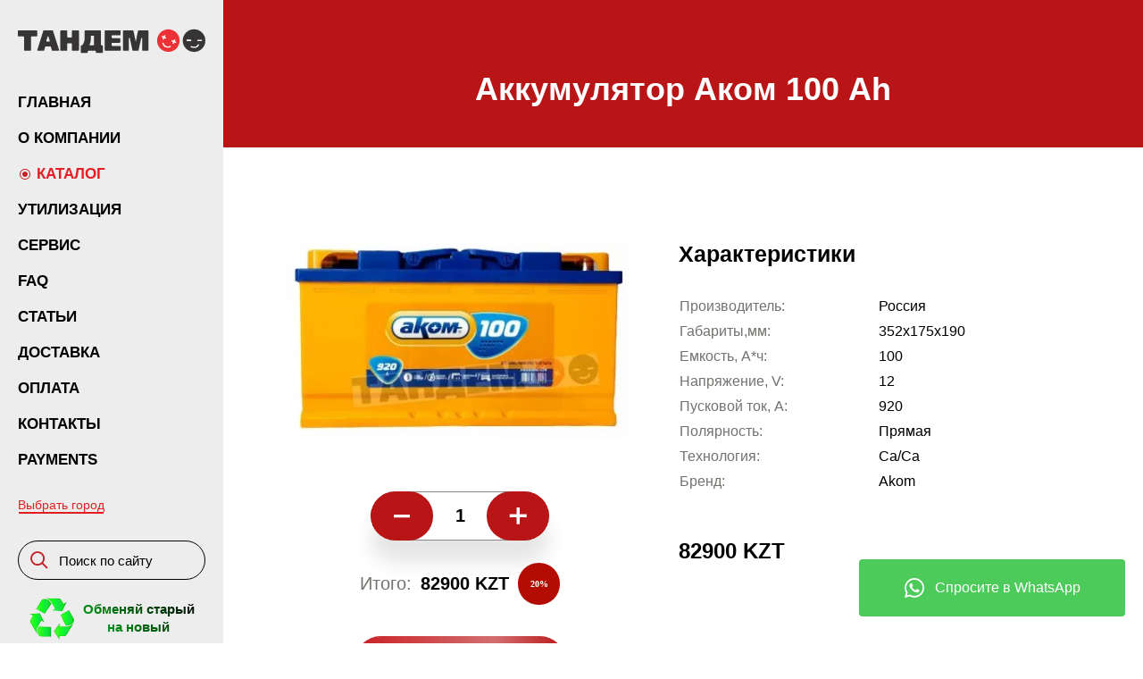

--- FILE ---
content_type: text/html; charset=UTF-8
request_url: https://akkum.kz/katalog/gruzovyie/akkumulyator-akom-100-ah
body_size: 5651
content:
<!DOCTYPE html>
<html lang="ru">
<head>
	<meta http-equiv="Content-Type" content="text/html; charset=UTF-8" /> 
<meta name="description" content="Всегда в наличие Аккумулятор Аком 100 Ah. Сеть фирменных магазинов по всей РК. Принимаем б/у акб на выгодных условиях">
<meta name="keywords" content="" />
<meta name="viewport" content="minimum-scale=1.0, target-densitydpi=device-dpi, width=device-width, initial-scale=1.0, maximum-scale=1.0, user-scalable=no"> 
<base href="https://akkum.kz/" />
<link rel="canonical" href="https://akkum.kz/katalog/gruzovyie/akkumulyator-akom-100-ah"/>
<title>Купить Аккумулятор Аком 100 Ah по доступной цене в Казахстане</title>
<link rel="stylesheet" type="text/css" href="/assets/template/css/main.css">
<link rel="apple-touch-icon" sizes="57x57" href="assets/images/apple-icon-57x57.png">
<link rel="apple-touch-icon" sizes="60x60" href="assets/images/apple-icon-60x60.png">
<link rel="apple-touch-icon" sizes="72x72" href="assets/images/apple-icon-72x72.png">
<link rel="apple-touch-icon" sizes="76x76" href="assets/images/apple-icon-76x76.png">
<link rel="apple-touch-icon" sizes="114x114" href="assets/images/apple-icon-114x114.png">
<link rel="apple-touch-icon" sizes="120x120" href="assets/images/apple-icon-120x120.png">
<link rel="apple-touch-icon" sizes="144x144" href="assets/images/apple-icon-144x144.png">
<link rel="apple-touch-icon" sizes="152x152" href="assets/images/apple-icon-152x152.png">
<link rel="apple-touch-icon" sizes="180x180" href="assets/images/apple-icon-180x180.png">
<link rel="icon" type="image/png" sizes="192x192"  href="/android-icon-192x192.png">
<link rel="icon" type="image/png" sizes="32x32" href="assets/images/favicon-32x32.png">
<link rel="icon" type="image/png" sizes="96x96" href="assets/images/favicon-96x96.png">
<link rel="icon" type="image/png" sizes="16x16" href="assets/images/favicon-16x16.png">
<meta name="msapplication-TileColor" content="#ffffff">
<meta name="msapplication-TileImage" content="assets/images/ms-icon-144x144.png">
<meta name="theme-color" content="#ffffff">



    
        <script>
        	function initRingostat(){ 
        		if (typeof(ga) !== 'undefined') { 
        			ga('gtag_UA_157281946_1.require','ringostat');
        			gtag('event', 'page_view');
        			(function (d,s,u,e,p) { 
        				p=d.getElementsByTagName(s)[0],e=d.createElement(s),e.async=1,e.src=u,p.parentNode.insertBefore(e, p);
        			 })(document, 'script', 'https://script.ringostat.com/v4/cb/cb825a45abad770a5178786dd19a025bf50139e8.js');
        		 } else { 
        			setTimeout(initRingostat, 3000);
        		 }
        	 }
        	
        </script>
            <!-- Global site tag (gtag.js) - Google Analytics -->
            <script async src="https://www.googletagmanager.com/gtag/js?id=UA-157281946-1"></script>
            <script>
              window.dataLayer = window.dataLayer || [];
              function gtag(){ dataLayer.push(arguments); }
              gtag('js', new Date());
            
              gtag('config', 'UA-157281946-1');
              initRingostat();
            </script>
            
            <script>
            
                (function(){ 
                    var d = document,
                        w = window;
                
                    function loadScripts(){
                        
        
                       (function(m,e,t,r,i,k,a){ m[i]=m[i]||function(){ (m[i].a=m[i].a||[]).push(arguments) };
                       m[i].l=1*new Date();k=e.createElement(t),a=e.getElementsByTagName(t)[0],k.async=1,k.src=r,a.parentNode.insertBefore(k,a) })
                       (window, document, "script", "https://mc.yandex.ru/metrika/tag.js", "ym");
                    
                       ym(56584249, "init", {
                            clickmap:true,
                            trackLinks:true,
                            accurateTrackBounce:true,
                            webvisor:true
                       });
        
                    }
                
                
                    function __removeEventListener(){
                        if(w.detachEvent){
                            w.detachEvent('onscroll',__removeEventListener);
                            w.detachEvent('onmousemove',__removeEventListener);
                            w.detachEvent('ontouchmove',__removeEventListener);
                            w.detachEvent('onresize',__removeEventListener);
                        }else {
                            w.removeEventListener("scroll", __removeEventListener, false);
                            w.removeEventListener("mousemove", __removeEventListener, false);
                            w.removeEventListener("touchmove", __removeEventListener, false);
                            w.removeEventListener("resize", __removeEventListener, false);
                        }
                       
                        if(d.readyState == 'complete'){
                            loadScripts();
                            
                        }else{
                            if( w.attachEvent){
                                w.attachEvent('onload',loadScripts);
                                
                            }else{
                                w.addEventListener('load',loadScripts,false);
                                
                            }
                            
                        }
                        
                    }
                
                
                
                    if(w.attachEvent){ // поддержка IE8
                        w.attachEvent('onscroll',__removeEventListener);
                        w.attachEvent('onmousemove',__removeEventListener);
                        w.attachEvent('ontouchmove',__removeEventListener);
                        w.attachEvent('onresize',__removeEventListener);
                    }else {
                        w.addEventListener("scroll", __removeEventListener, { capture: false, passive: true });
                        w.addEventListener("mousemove", __removeEventListener, { capture: false, passive: true });
                        w.addEventListener("touchmove", __removeEventListener, { capture: false, passive: true });
                        w.addEventListener("resize", __removeEventListener, { capture: false, passive: true });
                    }
                    
                })();
            
            </script>
            <noscript><div><img src="https://mc.yandex.ru/watch/56584249" style="position:absolute; left:-9999px;" alt="" /></div></noscript>

    

<link rel="stylesheet" href="/assets/components/minishop2/css/web/default.css?v=cfb41e1ad8" type="text/css" />
<script type="text/javascript">miniShop2Config = {"cssUrl":"\/assets\/components\/minishop2\/css\/web\/","jsUrl":"\/assets\/components\/minishop2\/js\/web\/","actionUrl":"\/assets\/components\/minishop2\/action.php","ctx":"web","close_all_message":"\u0437\u0430\u043a\u0440\u044b\u0442\u044c \u0432\u0441\u0435","price_format":[2,"."," "],"price_format_no_zeros":true,"weight_format":[3,"."," "],"weight_format_no_zeros":true};</script>
</head>

<body>
    <div id="wrapper" class="iiner-header">
    	<a href="https://web.whatsapp.com/send?phone=77057079606&amp;text=Доброго дня! Пишу вам с сайта https://akkum.kz/" target="_blank" wp_phone="77057079606" wp_text='Доброго дня! Пишу вам с сайта https://akkum.kz/' class="wphandler levitate-watsap goal_send" goal-send="waclick" style="background:#4CCA5A;">Спросите в WhatsApp</a>

<aside>
    <div class="aside-wrapper goals">
        <div class="first-block">
        <div class="hide" id="menu-close"></div>
        <a href="/"class="logo">
            <img data-src="/assets/template/logo2022-1.svg" width="210" height="52" alt="">
        </a>
        <div class="menu">
             <div><a href="glavnaya" class="menu-item first" >Главная</a></div><div><a href="o-kompanii" class="menu-item " >О компании</a></div><div><a href="catalog/" class="menu-item active" >Каталог</a></div><div><a href="utilizacziya" class="menu-item " >Утилизация</a></div><div><a href="servis/" class="menu-item " >Сервис</a></div><div><a href="faq/" class="menu-item " >FAQ</a></div><div><a href="stati/" class="menu-item " >Статьи</a></div><div><a href="dostavka" class="menu-item " >Доставка</a></div><div><a href="oplata" class="menu-item " >Оплата</a></div><div><a href="kontaktyi" class="menu-item " >Контакты</a></div><div><a href="payments" class="menu-item last" >Payments</a></div>
            <div class="category-menu">
            
                <div class="category-menu-item">
                    <a href="catalog/leg/">
                        <div class="image-block"><img data-src="/assets/template/images/i-cat-1.png.webp" alt=""></div>
                        <span class="text">Для легковых автомобилей</span>
                    </a>
                </div>
                <div class="category-menu-item">
                    <a href="katalog/gruzovyie/">
                        <div class="image-block"><img data-src="/assets/template/images/i-cat-2.png.webp" alt=""></div>
                        <span class="text">Для грузовых автомобилей</span>
                    </a>
                </div>
                <div class="category-menu-item">
                    <a href="katalog/motocziklyi-i-specztexnika/">
                        <div class="image-block"><img data-src="/assets/template/images/i-cat-3.png.webp" alt=""></div>
                        <span class="text">Для мотоциклов и спецтехники</span>
                    </a>
                </div>
            </div>
            <div><a href="javascript:;" data-src="#city-select" data-fancybox id="select-city">Выбрать город</a></div>
        </div>
        </div>
        
        <div class="search-form cuttable" data-paste_to="addsearchonmobile">
            <form action="rezultatyi-poiska" method="get">
    <input type="hidden" name="id" value="9" />
    <input type="text" name="search" id="search" value="" placeholder="Поиск по сайту"  required="required"/>
</form>
        </div>
        <div class="last-block">
        <div class="phones-block " id="phones-1">
            <div class="first-phone">
                <a href="tel:+77182338833" class="phone-link">+7(7182)33-88-33</a>
                <div class="toggle-phones"></div>
            </div>
            <div class="more-phones">
                <div><a href="tel:+77057318484" class="phone-link">+7-705-731-84-84</a></div>
            </div>
        </div>
        <div class="phones-block " id="phones-2">
            <div class="first-phone">
                <a href="tel:+77057079605" class="phone-link">+7-705-707-96-05</a>
            </div>
        </div>
        <div class="phones-block " id="phones-3">
            
        
            <div class="first-phone">
                <a href="tel:+77057079608" class="phone-link">+7 705 707 96 08 </a>
                <div class="toggle-phones"></div>
            </div>
            <div class="more-phones">
                <div><a href="tel:+77015110992" class="phone-link">+7 701 511 09 92</a></div>
                <div><a href="tel:+77753568532" class="phone-link">+7 775 356 85 32</a></div>
            </div>
        </div>
        <div class="phones-block " id="phones-4">
            <div class="first-phone">
                <a href="tel:+77232215424" class="phone-link">+7(7232)21-54-24</a>
                <div class="toggle-phones"></div>
            </div>
            <div class="more-phones">
                <div><a href="tel:+77057079607" class="phone-link">+7-705-707-96-07</a></div>
            </div>
        </div>
        <div class="phones-block " id="phones-5">
            <div class="first-phone">
                <a href="tel:+77273939530" class="phone-link">+7(727)393-95-30</a>
                <div class="toggle-phones"></div>
            </div>
            <div class="more-phones">
                <div><a href="tel:+77057078228" class="phone-link">+7-705-707-82-28</a></div>
            </div>
        </div>
        <div class="recover">
            <img data-src="/assets/template/images/recover.png.webp" alt="">
            <span>Обменяй старый<br>на новый</span>
        </div>
        </div>
    </div>
</aside>
<div class="hide addsearchonmobile" id="menu-toggle"></div>



    
        <div class="main-content product-page">
            <div id="cart-over">
    <a data-fancybox="" data-type="iframe" href="korzina" id="msMiniCart" data-small-btn="true" class="icon-cart ">
        <div class="number ms2_total_count">0</div>
    </a>
    <div class="text-cart"><span class="ms2_total_cost">0</span> Тг</div>
</div>
            <div class="header">
    <div class="container">
        <div class="flex-block" style="flex-direction:column;">
            <span class="page-title">Аккумулятор Аком 100 Ah</span>
            <a href="/katalog/gruzovyie/" class="go-back ds-hidden mbvsflex">Грузовые</a>
        </div>
    </div>
</div>

    
    

            
            <div class="container">
                <form method="post" class="ms2_form goal_form" goal-form="buyit">
                   <input type="hidden" name="id" value="19476">
                   <input type="hidden" name="options" value="[]">
                <div class="product-flex">
                    <div class="left-block">
                        <div class="image-block">
    <a href="/assets/images/products/19476/akom-100.png" data-fancybox="product">
        <img src="/assets/images/products/19476/big/akom-100.jpeg.webp" alt="">
    </a>
     </div>

                        
                        <div class="hide">
                            <div class="title title-1">Характеристики</div>
                            <table class="tech">
                                                                <tr><td>Производитель:</td><td>Россия</td></tr>
                                            <tr><td>Габариты,мм:</td><td>352x175x190</td></tr>
                                            <tr><td>Емкость, А*ч:</td><td>100</td></tr>
                                            <tr><td>Напряжение, V:</td><td>12</td></tr>
                                            <tr><td>Пусковой ток, А:</td><td>920</td></tr>
                                            <tr><td>Полярность:</td><td>Прямая</td></tr>
                                            <tr><td>Технология:</td><td>Ca/Ca</td></tr>
                                            <tr><td>Бренд:</td><td>Akom</td></tr>
            
                            </table>
                            
                                <span class="product-price">82900 KZT</span>
                            
                            
                        </div>
                        
                        <div class="plus-minus">
                            <div class="minus"></div>
                            <input type="text" name="count" value='1' data-price="82900">
                            <div class="plus"></div>
                        </div>
                        <div class="itogo">
                            <span class="gray">Итого: </span>
                            <span id="itogo-product"><span id="itogo-price">82900</span> KZT </span>
                            
    <span class="discount-block havehover">
        <span class="discount-block__percent"><p>20%</p></span>
        <span class="discount-block__open">
            <span class="discount-block__open-wrapper">
                <p>При условии сдачи старого аккумулятора -20 % от стоимости нового аккумулятора!</p>
<p>Подробности уточняйте по телефону +7 (705) 731 84 84</p>
            </span>
        </span>
    </span>

                        </div>
                        <button name="ms2_action" value="cart/add" class="btn btn-r"><img src="/assets/template/images/i-cart-btn-w.png.webp" alt=""> КУПИТЬ</button>
                    </div>
    
                    <div class="right-block">
                        <div class="title title-1">Характеристики</div>
                        <table class="tech">
                                                            <tr><td>Производитель:</td><td>Россия</td></tr>
                                            <tr><td>Габариты,мм:</td><td>352x175x190</td></tr>
                                            <tr><td>Емкость, А*ч:</td><td>100</td></tr>
                                            <tr><td>Напряжение, V:</td><td>12</td></tr>
                                            <tr><td>Пусковой ток, А:</td><td>920</td></tr>
                                            <tr><td>Полярность:</td><td>Прямая</td></tr>
                                            <tr><td>Технология:</td><td>Ca/Ca</td></tr>
                                            <tr><td>Бренд:</td><td>Akom</td></tr>
            
                        </table>
                        <div class="pricesblock">
                            
                                <span class="product-price">82900 KZT</span>
                            

                        </div>                        
                        
    										
					
                        
                    </div>
                </div>
                </form>
            </div>
            
            
    	    <div class="footer">
    <div class="container">
        <div class="flex-block">
            <div class="copy">© <span class="auto-date"></span> Аккумуляторный центр “Тандем ПВ”</div>
            <a href="politika-konfidenczialnosti" class="politic">Политика конфиденциальности</a>
            <div class="soc-block">
                <a href="https://vk.com/tandem_akb" class="soc-link" target="_blank" rel="nofollow"><img src="/assets/template/images/soc-vk.png.webp" alt=""></a>
                <a href="https://www.instagram.com/tandem.akb/" class="soc-link" target="_blank" rel="nofollow"><img src="/assets/template/images/soc-insta.png.webp" alt=""></a>
            </div>
            <a href="https://globalm.kz" target="_blank" rel="nofollow" class="gm"><img src="/assets/template/images/gm.png.webp" alt=""></a>
        </div>
    </div>
</div>
	    </div>
	</div>
	
	<div class="modal-block" id="city-select">
    <div class="modal-title">Выберите свой город</div>
	<div class="flex-row">
		<a href="http://pavlodar.akkum.kz/" data-city="1" class="city" data-cityname="Павлодар">Павлодар</a>
		<a href="http://ekibastuz.akkum.kz/" data-city="2" class="city" data-cityname="Экибастуз">Экибастуз</a>
		<a href="http://karaganda.akkum.kz/" data-city="3" class="city" data-cityname="Караганда">Караганда</a>
		<a href="http://ust-kamenogorsk.akkum.kz/" data-city="4" class="city" data-cityname="Усть-Каменогорск">Усть-Каменогорск</a>
		<a href="http://almaty.akkum.kz/" data-city="5" class="city" data-cityname="Алматы">Алматы</a>
		<!--<a href="http://petropavlovsk.akkum.kz/" data-city="6" class="city" data-cityname="Петропавловск">Петропавловск</a>-->
		<!--<a href="http://kokshetau.akkum.kz/" data-city="7" class="city" data-cityname="Кокшетау">Кокшетау</a>-->
		<!--<a href="http://nursultan.akkum.kz/" data-city="8" class="city" data-cityname="Нур-Султан">Нур-Султан</a>-->
		<!--<a href="http://kostanay.akkum.kz/" data-city="9" class="city" data-cityname="Костанай">Костанай</a>-->
	</div>
</div>
	<script src="https://cdnjs.cloudflare.com/ajax/libs/jquery/3.6.1/jquery.min.js"></script>
<script defer src="/assets/template/js/main.js"></script>
<script defer src="/assets/template/js/goals.js"></script>

<script defer src="https://smartcall.kz/js/smartcall.js?smartcall_code=pMscUEa6MJQsH9uN6VDrsyC8oj1QPTh-&v=1" charset="UTF-8"></script>
<script defer src="//cdn.callbackhunter.com/cbh.js?hunter_code=d4782cb431d66a80fb1ef1e012506482" charset="UTF-8" defer></script>

<script>
	!function(t,e){ "object"==typeof exports&&"undefined"!=typeof module?module.exports=e():"function"==typeof define&&define.amd?define(e):t.lozad=e() }(this,function(){ "use strict";var t="undefined"!=typeof document&&document.documentMode,e={ rootMargin:"0px",threshold:0,load:function(e){ if("picture"===e.nodeName.toLowerCase()){ var r=document.createElement("img");t&&e.getAttribute("data-iesrc")&&(r.src=e.getAttribute("data-iesrc")),e.getAttribute("data-alt")&&(r.alt=e.getAttribute("data-alt")),e.append(r) }if("video"===e.nodeName.toLowerCase()&&!e.getAttribute("data-src")&&e.children){ for(var a=e.children,o=void 0,i=0;i<=a.length-1;i++)(o=a[i].getAttribute("data-src"))&&(a[i].src=o);e.load() }if(e.getAttribute("data-poster")&&(e.poster=e.getAttribute("data-poster")),e.getAttribute("data-src")&&(e.src=e.getAttribute("data-src")),e.getAttribute("data-srcset")&&e.setAttribute("srcset",e.getAttribute("data-srcset")),e.getAttribute("data-background-image"))e.style.backgroundImage="url('"+e.getAttribute("data-background-image").split(",").join("'),url('")+"')";else if(e.getAttribute("data-background-image-set")){ var n=e.getAttribute("data-background-image-set").split(","),d=n[0].substr(0,n[0].indexOf(" "))||n[0];d=-1===d.indexOf("url(")?"url("+d+")":d,1===n.length?e.style.backgroundImage=d:e.setAttribute("style",(e.getAttribute("style")||"")+"background-image: "+d+"; background-image: -webkit-image-set("+n+"); background-image: image-set("+n+")") }e.getAttribute("data-toggle-class")&&e.classList.toggle(e.getAttribute("data-toggle-class")) },loaded:function(){  } };function r(t){ t.setAttribute("data-loaded",!0) }var a=function(t){ return"true"===t.getAttribute("data-loaded") };return function(){ var t,o,i=0<arguments.length&&void 0!==arguments[0]?arguments[0]:".lozad",n=1<arguments.length&&void 0!==arguments[1]?arguments[1]:{  },d=Object.assign({  },e,n),s=d.root,u=d.rootMargin,g=d.threshold,c=d.load,l=d.loaded,b=void 0;return"undefined"!=typeof window&&window.IntersectionObserver&&(b=new IntersectionObserver((t=c,o=l,function(e,i){ e.forEach(function(e){ (0<e.intersectionRatio||e.isIntersecting)&&(i.unobserve(e.target),a(e.target)||(t(e.target),r(e.target),o(e.target))) }) }),{ root:s,rootMargin:u,threshold:g })),{ observe:function(){ for(var t=function(t){ var e=1<arguments.length&&void 0!==arguments[1]?arguments[1]:document;return t instanceof Element?[t]:t instanceof NodeList?t:e.querySelectorAll(t) }(i,s),e=0;e<t.length;e++)a(t[e])||(b?b.observe(t[e]):(c(t[e]),r(t[e]),l(t[e]))) },triggerLoad:function(t){ a(t)||(c(t),r(t),l(t)) },observer:b } } });const el=document.querySelectorAll("img"),observer=lozad(el);observer.observe();

</script>

<script src="/assets/components/minishop2/js/web/default.js?v=cfb41e1ad8"></script>
</body>
</html>

--- FILE ---
content_type: text/css
request_url: https://akkum.kz/assets/template/css/main.css
body_size: 14097
content:
@import url(https://fonts.googleapis.com/css?family=Montserrat:200,) 400, 500, 600, 700&display=swap&subset=cyrillic;.fancybox-container,.fancybox-thumbs,.fancybox-thumbs__list a,.slick-slider{-webkit-tap-highlight-color:transparent}.fancybox-infobar,.slick-slide.dragging img{pointer-events:none}.fancybox-share__button,.fancybox-share__button:hover,a{text-decoration:none}.btn,.search-form input,body{font-family:Montserrat,sans-serif}.list-style ul,.slick-dots{list-style:none}#city-select .flex-row,.contacts-block .super-map .item,.service-page .service-items .item,.why-block .row.row-2 .item,aside .aside-wrapper,aside .menu{-webkit-box-orient:vertical;-webkit-box-direction:normal}a,abbr,acronym,address,applet,article,aside,audio,b,big,blockquote,body,canvas,center,cite,code,dd,del,details,dfn,div,dl,dt,em,embed,fieldset,figcaption,figure,footer,form,h1,h2,h3,h4,h5,h6,header,hgroup,html,i,iframe,img,ins,kbd,label,legend,li,mark,menu,nav,object,ol,output,p,pre,q,ruby,s,samp,section,small,span,strike,summary,time,tt,u,ul,var,video{margin:0;padding:0;border:0;vertical-align:baseline}.product-page .product-flex .left-block .itogo #itogo-product,b,strong{font-weight:700}i{font-style:italic}.fancybox-active{height:auto}.fancybox-is-hidden{left:-9999px;margin:0;position:absolute!important;top:-9999px;visibility:hidden}.fancybox-container{-webkit-backface-visibility:hidden;height:100%;left:0;outline:0;position:fixed;top:0;-ms-touch-action:manipulation;touch-action:manipulation;-webkit-transform:translateZ(0);transform:translateZ(0);width:100%;z-index:99992}.fancybox-container *{box-sizing:border-box}.fancybox-bg,.fancybox-inner,.fancybox-outer,.fancybox-stage{bottom:0;left:0;position:absolute;right:0;top:0}.fancybox-outer{-webkit-overflow-scrolling:touch;overflow-y:auto}.fancybox-bg{background:#1e1e1e;opacity:0;transition-duration:inherit;transition-property:opacity;transition-timing-function:cubic-bezier(.47,0,.74,.71)}.fancybox-is-open .fancybox-bg{opacity:.5;transition-timing-function:cubic-bezier(.22,.61,.36,1)}.fancybox-caption,.fancybox-infobar,.fancybox-navigation .fancybox-button,.fancybox-toolbar{direction:ltr;opacity:0;position:absolute;transition:opacity .25s,visibility 0 .25s;visibility:hidden;z-index:99997}.fancybox-show-caption .fancybox-caption,.fancybox-show-infobar .fancybox-infobar,.fancybox-show-nav .fancybox-navigation .fancybox-button,.fancybox-show-toolbar .fancybox-toolbar{opacity:1;transition:opacity .25s,visibility 0 0;visibility:visible}.fancybox-slide,.fancybox-slide--image .fancybox-content{transition-property:transform,opacity,-webkit-transform;-webkit-backface-visibility:hidden}.fancybox-infobar{color:#ccc;font-size:13px;-webkit-font-smoothing:subpixel-antialiased;height:44px;left:0;line-height:44px;min-width:44px;mix-blend-mode:difference;padding:0 10px;top:0;-webkit-touch-callout:none;-webkit-user-select:none;-moz-user-select:none;-ms-user-select:none;user-select:none}.fancybox-toolbar{right:0;top:0}.fancybox-stage{direction:ltr;overflow:visible;-webkit-transform:translateZ(0);transform:translateZ(0);z-index:99994}.fancybox-is-open .fancybox-stage{overflow:hidden}.fancybox-slide{display:none;height:100%;left:0;outline:0;overflow:auto;-webkit-overflow-scrolling:touch;padding:44px;position:absolute;text-align:center;top:0;white-space:normal;width:100%;z-index:99994}.fancybox-slide:before{content:"";display:inline-block;font-size:0;height:100%;vertical-align:middle;width:0}.contacts-block .map-block .over>div.active,.fancybox-is-sliding .fancybox-slide,.fancybox-show-thumbs .fancybox-thumbs,.fancybox-slide--current,.fancybox-slide--next,.fancybox-slide--previous,.footer .flex-block img,.scroll-element.scroll-x.scroll-scrollx_visible,.scroll-element.scroll-y.scroll-scrolly_visible,.service-page .service-items .item .image-block:hover .info,.slick-dots li,.slick-initialized .slick-slide,.slick-slide img,aside .category-menu.active,aside .category-menu:hover,aside .menu>div:nth-child(3):hover~.category-menu,aside .phones-block.active{display:block}.fancybox-slide--image{overflow:hidden;padding:44px 0}.contacts-block .map-block .over>div,.fancybox-button--fsenter svg:nth-child(2),.fancybox-button--fsexit svg:first-child,.fancybox-button--pause svg:first-child,.fancybox-button--play svg:nth-child(2),.fancybox-is-scaling .fancybox-close-small,.fancybox-is-zoomable.fancybox-can-pan .fancybox-close-small,.fancybox-slide--image:before,.hide,.modal-block,.scrollbar-macosx>.scroll-element .scroll-element_track,.slick-arrow.slick-hidden,.slick-slide.slick-loading img{display:none}.fancybox-slide--html{padding:6px}.fancybox-content{background:#fff;display:inline-block;margin:0;max-width:100%;overflow:auto;-webkit-overflow-scrolling:touch;padding:44px;position:relative;text-align:left;vertical-align:middle}.fancybox-image,.fancybox-slide--image .fancybox-content,.fancybox-spaceball{max-width:none;-webkit-user-select:none;-moz-user-select:none;-ms-user-select:none;top:0;left:0}.fancybox-slide--image .fancybox-content{-webkit-animation-timing-function:cubic-bezier(.5,0,.14,1);animation-timing-function:cubic-bezier(.5,0,.14,1);background:0/100% 100% no-repeat;overflow:visible;padding:0;position:absolute;-webkit-transform-origin:top left;transform-origin:top left;user-select:none;z-index:99995}.fancybox-can-zoomOut .fancybox-content{cursor:zoom-out}.fancybox-can-zoomIn .fancybox-content{cursor:zoom-in}.fancybox-can-pan .fancybox-content,.fancybox-can-swipe .fancybox-content{cursor:-webkit-grab;cursor:grab}.fancybox-is-grabbing .fancybox-content{cursor:-webkit-grabbing;cursor:grabbing}.fancybox-container [data-selectable=true]{cursor:text}.fancybox-image,.fancybox-spaceball{background:0;border:0;height:100%;margin:0;max-height:none;padding:0;position:absolute;user-select:none;width:100%}.fancybox-share__button,.slick-slider{-webkit-user-select:none;-moz-user-select:none;-ms-user-select:none}.fancybox-spaceball{z-index:1}.fancybox-slide--iframe .fancybox-content,.fancybox-slide--map .fancybox-content,.fancybox-slide--pdf .fancybox-content,.fancybox-slide--video .fancybox-content{height:100%;overflow:visible;padding:0;width:100%}.fancybox-slide--video .fancybox-content{background:#000}.fancybox-slide--map .fancybox-content{background:#e5e3df}.fancybox-slide--iframe .fancybox-content{background:#fff}.fancybox-iframe,.fancybox-video{background:0;border:0;display:block;height:100%;margin:0;overflow:hidden;padding:0;width:100%}.fancybox-iframe{left:0;position:absolute;top:0}.fancybox-error{background:#fff;cursor:default;max-width:400px;padding:40px;width:100%}.fancybox-error p{color:#444;font-size:16px;line-height:20px;margin:0;padding:0}.fancybox-button{background:rgba(30,30,30,.6);border:0;border-radius:0;box-shadow:none;cursor:pointer;display:inline-block;height:44px;margin:0;padding:10px;position:relative;transition:color .2s;vertical-align:top;visibility:inherit;width:44px}.fancybox-button,.fancybox-button:link,.fancybox-button:visited{color:#ccc}.fancybox-button:hover{color:#fff}#cart .flex-block .product-item .plus-minus input:focus,#cart .forms-style input:focus,#cart .forms-style textarea:focus,.btn:focus,.fancybox-button:focus,.podbor-block .podbor-filter .podbor-form .row .input-block .coop-input input:focus,.product-page .product-flex .left-block .plus-minus input:focus,.search-form input:focus,.select-style:focus,.slick-arrow:focus,.slick-dots li button:focus,.slick-list:focus{outline:0}.fancybox-button.fancybox-focus{outline:dotted 1px}.fancybox-button[disabled],.fancybox-button[disabled]:hover{color:#888;cursor:default;outline:0}.fancybox-button div,.home-page .slider-home-block .slider-home .slick-list,.home-page .slider-home-block .slider-home .slick-list .slick-track{height:100%}.fancybox-button svg{display:block;height:100%;overflow:visible;position:relative;width:100%}.fancybox-slide--image.fancybox-is-scaling .fancybox-content,.fancybox-thumbs-x .fancybox-thumbs__list,.scrollbar-inner>.scroll-element .scroll-element_outer{overflow:hidden}.fancybox-button svg path{fill:currentColor;stroke-width:0}.fancybox-progress{background:#ff5268;height:2px;left:0;position:absolute;right:0;top:0;-webkit-transform:scaleX(0);transform:scaleX(0);-webkit-transform-origin:0;transform-origin:0;transition-property:transform,-webkit-transform;transition-timing-function:linear;z-index:99998}.fancybox-close-small{background:0;border:0;border-radius:0;color:#ccc;cursor:pointer;opacity:.8;padding:8px;position:absolute;right:-12px;top:-44px;z-index:401}.fancybox-close-small:hover{color:#fff;opacity:1}.fancybox-slide--html .fancybox-close-small{color:currentColor;padding:10px;right:0;top:0}.fancybox-navigation .fancybox-button{background-clip:content-box;height:100px;opacity:0;position:absolute;top:calc(50% - 50px);width:70px}.fancybox-navigation .fancybox-button div{padding:7px}.fancybox-navigation .fancybox-button--arrow_left{left:0;padding:31px 26px 31px 6px}.fancybox-navigation .fancybox-button--arrow_right{padding:31px 6px 31px 26px;right:0}.fancybox-caption{bottom:0;color:#eee;font-size:14px;font-weight:400;left:0;line-height:1.5;padding:25px 44px;right:0;text-align:center;z-index:99996}.fancybox-caption:before{background-image:url(data:image/png; base64,iVBORw0KGgoAAAANSUhEUgAAAAEAAAD6CAQAAADKSeXYAAAAYklEQVQoz42RwQ3AMAgDjfcfup8WoRykfBAK5mQHKSz5rbXJPis1hjiV3CIqgG0hLZPkVkA4p4x5oR1bVeDrdCLrW2Q0D5bcwY3TGMHbdw3mPRuOtaspYP1w//G1OIcW148H0DMCqI/3mMMAAAAASUVORK5CYII=);background-repeat:repeat-x;background-size:contain;bottom:0;content:"";display:block;left:0;pointer-events:none;position:absolute;right:0;top:-44px;z-index:-1}.fancybox-caption a,.fancybox-caption a:link,.fancybox-caption a:visited{color:#ccc;text-decoration:none}.fancybox-caption a:hover{color:#fff;text-decoration:underline}.fancybox-loading{-webkit-animation:1s linear infinite a;animation:1s linear infinite a;background:0;border:4px solid #888;border-bottom-color:#fff;border-radius:50%;height:50px;left:50%;margin:-25px 0 0 -25px;opacity:.7;padding:0;position:absolute;top:50%;width:50px;z-index:99999}@-webkit-keyframes a{to{-webkit-transform:rotate(1turn);transform:rotate(1turn)}}@keyframes a{to{-webkit-transform:rotate(1turn);transform:rotate(1turn)}}.fancybox-animated{transition-timing-function:cubic-bezier(0,0,.25,1)}.fancybox-fx-slide.fancybox-slide--previous{opacity:0;-webkit-transform:translate3d(-100%,0,0);transform:translate3d(-100%,0,0)}.fancybox-fx-slide.fancybox-slide--next{opacity:0;-webkit-transform:translate3d(100%,0,0);transform:translate3d(100%,0,0)}.fancybox-fx-slide.fancybox-slide--current{opacity:1;-webkit-transform:translateZ(0);transform:translateZ(0)}.fancybox-fx-fade.fancybox-slide--next,.fancybox-fx-fade.fancybox-slide--previous{opacity:0;transition-timing-function:cubic-bezier(.19,1,.22,1)}.fancybox-fx-fade.fancybox-slide--current{opacity:1}.fancybox-fx-zoom-in-out.fancybox-slide--previous{opacity:0;-webkit-transform:scale3d(1.5,1.5,1.5);transform:scale3d(1.5,1.5,1.5)}.fancybox-fx-zoom-in-out.fancybox-slide--next{opacity:0;-webkit-transform:scale3d(.5,.5,.5);transform:scale3d(.5,.5,.5)}.fancybox-fx-zoom-in-out.fancybox-slide--current{opacity:1;-webkit-transform:scaleX(1);transform:scaleX(1)}.fancybox-fx-rotate.fancybox-slide--previous{opacity:0;-webkit-transform:rotate(-1turn);transform:rotate(-1turn)}.fancybox-fx-rotate.fancybox-slide--next{opacity:0;-webkit-transform:rotate(1turn);transform:rotate(1turn)}.fancybox-fx-rotate.fancybox-slide--current{opacity:1;-webkit-transform:rotate(0);transform:rotate(0)}.fancybox-fx-circular.fancybox-slide--previous{opacity:0;-webkit-transform:scale3d(0,0,0) translate3d(-100%,0,0);transform:scale3d(0,0,0) translate3d(-100%,0,0)}.fancybox-fx-circular.fancybox-slide--next{opacity:0;-webkit-transform:scale3d(0,0,0) translate3d(100%,0,0);transform:scale3d(0,0,0) translate3d(100%,0,0)}.fancybox-fx-circular.fancybox-slide--current{opacity:1;-webkit-transform:scaleX(1) translateZ(0);transform:scaleX(1) translateZ(0)}.fancybox-fx-tube.fancybox-slide--previous{-webkit-transform:translate3d(-100%,0,0) scale(.1) skew(-10deg);transform:translate3d(-100%,0,0) scale(.1) skew(-10deg)}.fancybox-fx-tube.fancybox-slide--next{-webkit-transform:translate3d(100%,0,0) scale(.1) skew(10deg);transform:translate3d(100%,0,0) scale(.1) skew(10deg)}.fancybox-fx-tube.fancybox-slide--current{-webkit-transform:translateZ(0) scale(1);transform:translateZ(0) scale(1)}@media(max-height:576px){.fancybox-caption{padding:12px}.fancybox-slide{padding-left:6px;padding-right:6px}.fancybox-slide--image{padding:6px 0}.fancybox-close-small{right:-6px}.fancybox-slide--image .fancybox-close-small{background:#4e4e4e;color:#f2f4f6;height:36px;opacity:1;padding:6px;right:0;top:0;width:36px}}.btn.btn-r,.contacts-block .map-block .over a,.fancybox-share__button:link,.fancybox-share__button:visited,.products-grid .product-item:hover .produtct-title{color:#fff}.fancybox-share{background:#f4f4f4;border-radius:3px;max-width:90%;padding:30px;text-align:center}.fancybox-share h1{color:#222;font-size:35px;font-weight:700;margin:0 0 20px}.fancybox-share p{margin:0;padding:0}.fancybox-share__button{border:0;border-radius:3px;display:inline-block;font-size:14px;font-weight:700;line-height:40px;margin:0 5px 10px;min-width:130px;padding:0 15px;transition:.2s;user-select:none;white-space:nowrap}.spoilerBtn,aside .category-menu .category-menu-item a:hover .text{text-decoration:underline}.fancybox-share__button--fb{background:#3b5998}.fancybox-share__button--fb:hover{background:#344e86}.fancybox-share__button--pt{background:#bd081d}.fancybox-share__button--pt:hover{background:#aa0719}.fancybox-share__button--tw{background:#1da1f2}.fancybox-share__button--tw:hover{background:#0d95e8}.fancybox-share__button svg{height:25px;margin-right:7px;position:relative;top:-1px;vertical-align:middle;width:25px}.fancybox-share__button svg path{fill:#fff}.fancybox-share__input{background:0;border:0;border-bottom:1px solid #d7d7d7;border-radius:0;color:#5d5b5b;font-size:14px;margin:10px 0 0;outline:0;padding:10px 15px;width:100%}.fancybox-thumbs{background:#ddd;bottom:0;display:none;margin:0;-webkit-overflow-scrolling:touch;-ms-overflow-style:-ms-autohiding-scrollbar;padding:2px 2px 4px;position:absolute;right:0;top:0;width:212px;z-index:99995}.fancybox-thumbs-x{overflow-x:auto;overflow-y:hidden}.fancybox-show-thumbs .fancybox-inner{right:212px}.fancybox-thumbs__list{font-size:0;height:100%;list-style:none;margin:0;overflow-x:hidden;overflow-y:auto;padding:0;position:relative;white-space:nowrap;width:100%}.fancybox-thumbs-y .fancybox-thumbs__list::-webkit-scrollbar{width:7px}.fancybox-thumbs-y .fancybox-thumbs__list::-webkit-scrollbar-track{background:#fff;border-radius:10px;box-shadow:inset 0 0 6px rgba(0,0,0,.3)}.fancybox-thumbs-y .fancybox-thumbs__list::-webkit-scrollbar-thumb{background:#2a2a2a;border-radius:10px}.fancybox-thumbs__list a{-webkit-backface-visibility:hidden;backface-visibility:hidden;background-color:rgba(0,0,0,.1);background-position:50%;background-repeat:no-repeat;background-size:cover;cursor:pointer;float:left;height:75px;margin:2px;max-height:calc(100% - 8px);max-width:calc(50% - 4px);outline:0;overflow:hidden;padding:0;position:relative;width:100px}.fancybox-thumbs__list a:before{border:6px solid #ff5268;bottom:0;content:"";left:0;opacity:0;position:absolute;right:0;top:0;transition:.2s cubic-bezier(.25,.46,.45,.94);z-index:99991}.scroll-textarea>.scroll-content>textarea,.scroll-wrapper>.scroll-content{max-width:none!important;overflow:scroll!important;position:relative!important;top:0;margin:0}.fancybox-thumbs__list a:focus:before{opacity:.5}.fancybox-thumbs__list a.fancybox-thumbs-active:before,.scrollbar-dynamic>.scroll-element.scroll-draggable .scroll-element_outer .scroll-element_size,.scrollbar-dynamic>.scroll-element:hover .scroll-element_outer .scroll-element_size{opacity:1}@media(max-width:576px){.fancybox-thumbs{width:110px}.fancybox-show-thumbs .fancybox-inner{right:110px}.fancybox-thumbs__list a{max-width:calc(100% - 10px)}}.scroll-wrapper{overflow:hidden!important;padding:0!important;position:relative}.scroll-wrapper>.scroll-content{border:none!important;-webkit-box-sizing:content-box!important;box-sizing:content-box!important;height:auto;left:0;max-height:none;padding:0;width:auto!important}.scroll-wrapper>.scroll-content::-webkit-scrollbar{height:0;width:0}.scroll-wrapper.scroll--rtl{direction:rtl}.scroll-element{-webkit-box-sizing:content-box;box-sizing:content-box;display:none}.scroll-element div{-webkit-box-sizing:content-box;box-sizing:content-box}.scroll-element .scroll-arrow,.scroll-element .scroll-bar{cursor:default}.scroll-textarea{border:1px solid #ccc;border-top-color:#999}.scroll-textarea>.scroll-content{overflow:hidden!important}.scroll-textarea>.scroll-content>textarea{border:none!important;-webkit-box-sizing:border-box;box-sizing:border-box;height:100%!important;max-height:none!important;outline:0;padding:2px;width:100%!important}.container,.slick-slider{-webkit-box-sizing:border-box}.scroll-textarea>.scroll-content>textarea::-webkit-scrollbar{height:0;width:0}.scrollbar-inner>.scroll-element,.scrollbar-inner>.scroll-element div,.scrollbar-outer>.scroll-element,.scrollbar-outer>.scroll-element div{border:none;margin:0;padding:0;position:absolute;z-index:10}.scrollbar-chrome>.scroll-element div,.scrollbar-dynamic>.scroll-element div,.scrollbar-inner>.scroll-element div,.scrollbar-light>.scroll-element div,.scrollbar-macosx>.scroll-element div,.scrollbar-outer>.scroll-element div,.scrollbar-rail>.scroll-element div{display:block;height:100%;left:0;top:0;width:100%}.scrollbar-inner>.scroll-element.scroll-x{bottom:2px;height:8px;left:0;width:100%}.scrollbar-inner>.scroll-element.scroll-y{height:100%;right:2px;top:0;width:8px}.scrollbar-inner>.scroll-element .scroll-bar,.scrollbar-inner>.scroll-element .scroll-element_outer,.scrollbar-inner>.scroll-element .scroll-element_track,.scrollbar-outer>.scroll-element .scroll-bar,.scrollbar-outer>.scroll-element .scroll-element_outer,.scrollbar-outer>.scroll-element .scroll-element_track{border-radius:8px}.scrollbar-inner>.scroll-element .scroll-bar,.scrollbar-inner>.scroll-element .scroll-element_track{opacity:.4}.scrollbar-inner>.scroll-element .scroll-element_track{background-color:#e0e0e0}.scrollbar-chrome>.scroll-element .scroll-bar,.scrollbar-inner>.scroll-element .scroll-bar{background-color:#c32328;cursor:default;width:14px;height:34px;border-radius:10px}.scrollbar-inner>.scroll-element.scroll-x.scroll-scrolly_visible .scroll-element_size,.scrollbar-inner>.scroll-element.scroll-x.scroll-scrolly_visible .scroll-element_track{left:-12px}.scrollbar-inner>.scroll-element.scroll-y.scroll-scrollx_visible .scroll-element_size,.scrollbar-inner>.scroll-element.scroll-y.scroll-scrollx_visible .scroll-element_track{top:-12px}.scrollbar-chrome>.scroll-element,.scrollbar-light>.scroll-element,.scrollbar-outer>.scroll-element,.scrollbar-rail>.scroll-element{background-color:#fff}.scrollbar-outer>.scroll-element.scroll-x{bottom:0;height:12px;left:0;width:100%}.scrollbar-outer>.scroll-element.scroll-y{height:100%;left:2px;top:0;width:0}.scrollbar-outer>.scroll-element.scroll-x .scroll-element_outer{height:8px;top:2px}.scrollbar-outer>.scroll-element.scroll-y .scroll-element_outer{left:2px;width:8px}.scrollbar-outer>.scroll-element .scroll-element_outer{overflow:visible}.scrollbar-outer>.scroll-element .scroll-element_track{background-color:#eee}.scrollbar-outer>.scroll-element .scroll-bar{background-color:#c32328;cursor:default;width:14px;height:34px!important;border-radius:10px;left:-3px}.scrollbar-outer>.scroll-content.scroll-scrolly_visible{left:0;margin-left:12px}.scrollbar-outer>.scroll-content.scroll-scrollx_visible{top:-12px;margin-top:12px}.scrollbar-outer>.scroll-element.scroll-x .scroll-bar{min-width:10px}.scrollbar-outer>.scroll-element.scroll-y .scroll-bar{min-height:10px}.scrollbar-outer>.scroll-element.scroll-x.scroll-scrolly_visible .scroll-element_size,.scrollbar-outer>.scroll-element.scroll-x.scroll-scrolly_visible .scroll-element_track{left:-14px}.scrollbar-outer>.scroll-element.scroll-y.scroll-scrollx_visible .scroll-element_size,.scrollbar-outer>.scroll-element.scroll-y.scroll-scrollx_visible .scroll-element_track{top:-14px}.scrollbar-dynamic>.scroll-element,.scrollbar-dynamic>.scroll-element div,.scrollbar-macosx>.scroll-element,.scrollbar-macosx>.scroll-element div{background:0;border:none;margin:0;padding:0;position:absolute;z-index:10}.scrollbar-macosx>.scroll-element .scroll-bar{background-color:#6c6e71;display:block;opacity:0;border-radius:7px;-webkit-transition:opacity .2s linear;transition:opacity .2s linear}.scrollbar-macosx:hover>.scroll-element .scroll-bar,.scrollbar-macosx>.scroll-element.scroll-draggable .scroll-bar{opacity:.7}.scrollbar-macosx>.scroll-element.scroll-x{bottom:0;height:0;left:0;min-width:100%;overflow:visible;width:100%}.scrollbar-macosx>.scroll-element.scroll-y{height:100%;min-height:100%;left:0;top:0;width:14px}.scrollbar-macosx>.scroll-element.scroll-x .scroll-bar{height:7px;min-width:10px;top:-9px}.scrollbar-macosx>.scroll-element.scroll-y .scroll-bar{left:-9px;min-height:10px;width:7px}.scrollbar-macosx>.scroll-element.scroll-x .scroll-element_outer{left:2px}.scrollbar-dynamic>.scroll-element.scroll-x .scroll-element_size,.scrollbar-light>.scroll-element.scroll-x .scroll-element_size,.scrollbar-macosx>.scroll-element.scroll-x .scroll-element_size{left:-4px}.scrollbar-macosx>.scroll-element.scroll-y .scroll-element_outer{top:2px}.scrollbar-dynamic>.scroll-element.scroll-y .scroll-element_size,.scrollbar-light>.scroll-element.scroll-y .scroll-element_size,.scrollbar-macosx>.scroll-element.scroll-y .scroll-element_size{top:-4px}.scrollbar-dynamic>.scroll-element.scroll-x.scroll-scrolly_visible .scroll-element_size,.scrollbar-macosx>.scroll-element.scroll-x.scroll-scrolly_visible .scroll-element_size{left:-11px}.scrollbar-dynamic>.scroll-element.scroll-y.scroll-scrollx_visible .scroll-element_size,.scrollbar-macosx>.scroll-element.scroll-y.scroll-scrollx_visible .scroll-element_size{top:-11px}.scrollbar-chrome>.scroll-element,.scrollbar-chrome>.scroll-element div,.scrollbar-light>.scroll-element,.scrollbar-light>.scroll-element div,.scrollbar-rail>.scroll-element,.scrollbar-rail>.scroll-element div{border:none;margin:0;overflow:hidden;padding:0;position:absolute;z-index:10}.scrollbar-light>.scroll-element .scroll-element_outer{border-radius:10px}.scrollbar-light>.scroll-element .scroll-element_size{background:url(data:image/svg+xml; base64,PD94bWwgdmVyc2lvbj0iMS4wIiA/[base64]);background:-webkit-gradient(linear,left top,right top,from(#dbdbdb),to(#e8e8e8));background:linear-gradient(to right,#dbdbdb 0,#e8e8e8 100%);border-radius:10px}.scrollbar-light>.scroll-element.scroll-x{bottom:0;height:17px;left:0;min-width:100%;width:100%}.scrollbar-light>.scroll-element.scroll-y{height:100%;min-height:100%;right:0;top:0;width:17px}.scrollbar-light>.scroll-element .scroll-bar{background:url(data:image/svg+xml; base64,PD94bWwgdmVyc2lvbj0iMS4wIiA/[base64]);background:-webkit-gradient(linear,left top,right top,from(#fefefe),to(#f5f5f5));background:linear-gradient(to right,#fefefe 0,#f5f5f5 100%);border:1px solid #dbdbdb;border-radius:10px}.scrollbar-light>.scroll-content.scroll-scrolly_visible,.scrollbar-rail>.scroll-content.scroll-scrolly_visible{left:-17px;margin-left:17px}.scrollbar-light>.scroll-content.scroll-scrollx_visible{top:-17px;margin-top:17px}.scrollbar-light>.scroll-element.scroll-x .scroll-bar{height:10px;min-width:10px;top:0}.scrollbar-light>.scroll-element.scroll-y .scroll-bar{left:0;min-height:10px;width:10px}.scrollbar-light>.scroll-element.scroll-x .scroll-element_outer{height:12px;left:2px;top:2px}.scrollbar-light>.scroll-element.scroll-y .scroll-element_outer{left:2px;top:2px;width:12px}.scrollbar-chrome>.scroll-element.scroll-x.scroll-scrolly_visible .scroll-element_size,.scrollbar-chrome>.scroll-element.scroll-x.scroll-scrolly_visible .scroll-element_track,.scrollbar-light>.scroll-element.scroll-x.scroll-scrolly_visible .scroll-element_size,.scrollbar-light>.scroll-element.scroll-x.scroll-scrolly_visible .scroll-element_track{left:-19px}.scrollbar-chrome>.scroll-element.scroll-y.scroll-scrollx_visible .scroll-element_size,.scrollbar-chrome>.scroll-element.scroll-y.scroll-scrollx_visible .scroll-element_track,.scrollbar-light>.scroll-element.scroll-y.scroll-scrollx_visible .scroll-element_size,.scrollbar-light>.scroll-element.scroll-y.scroll-scrollx_visible .scroll-element_track{top:-19px}.scrollbar-rail>.scroll-element .scroll-element_size{background-color:rgba(0,0,0,.3)}.scrollbar-rail>.scroll-element .scroll-element_outer:hover .scroll-element_size{background-color:rgba(0,0,0,.5)}.scrollbar-rail>.scroll-element.scroll-x{bottom:0;height:12px;left:0;min-width:100%;padding:3px 0 2px;width:100%}.scrollbar-rail>.scroll-element.scroll-y{height:100%;min-height:100%;padding:0 2px 0 3px;right:0;top:0;width:12px}.scrollbar-rail>.scroll-element .scroll-bar{background-color:#d0b9a0;border-radius:2px;-webkit-box-shadow:1px 1px 3px rgba(0,0,0,.5);box-shadow:1px 1px 3px rgba(0,0,0,.5)}.scrollbar-rail>.scroll-element .scroll-element_outer:hover .scroll-bar{-webkit-box-shadow:1px 1px 3px rgba(0,0,0,.6);box-shadow:1px 1px 3px rgba(0,0,0,.6)}.scrollbar-rail>.scroll-content.scroll-scrollx_visible{margin-top:17px;top:-17px}.scrollbar-rail>.scroll-element.scroll-x .scroll-bar{height:10px;min-width:10px;top:1px}.scrollbar-rail>.scroll-element.scroll-y .scroll-bar{left:1px;min-height:10px;width:10px}.scrollbar-rail>.scroll-element.scroll-x .scroll-element_outer{height:15px;left:5px}.scrollbar-rail>.scroll-element.scroll-x .scroll-element_size{height:2px;left:-10px;top:5px}.scrollbar-rail>.scroll-element.scroll-y .scroll-element_outer{top:5px;width:15px}.scrollbar-rail>.scroll-element.scroll-y .scroll-element_size{left:5px;top:-10px;width:2px}.scrollbar-rail>.scroll-element.scroll-x.scroll-scrolly_visible .scroll-element_size,.scrollbar-rail>.scroll-element.scroll-x.scroll-scrolly_visible .scroll-element_track{left:-25px}.scrollbar-rail>.scroll-element.scroll-y.scroll-scrollx_visible .scroll-element_size,.scrollbar-rail>.scroll-element.scroll-y.scroll-scrollx_visible .scroll-element_track{top:-25px}.scrollbar-dynamic>.scroll-element.scroll-x{bottom:2px;height:7px;left:0;min-width:100%;width:100%}.scrollbar-dynamic>.scroll-element.scroll-y{height:100%;min-height:100%;right:2px;top:0;width:7px}.scrollbar-dynamic>.scroll-element .scroll-element_outer{opacity:.3;border-radius:12px}.scrollbar-dynamic>.scroll-element .scroll-element_size{background-color:#ccc;opacity:0;border-radius:12px;-webkit-transition:opacity .2s;transition:opacity .2s}.scrollbar-dynamic>.scroll-element .scroll-bar{background-color:#6c6e71;border-radius:7px}.scrollbar-dynamic>.scroll-element.scroll-x .scroll-bar{bottom:0;height:7px;min-width:24px;top:auto}.scrollbar-dynamic>.scroll-element.scroll-y .scroll-bar{left:auto;min-height:24px;right:0;width:7px}.scrollbar-dynamic>.scroll-element.scroll-x .scroll-element_outer{bottom:0;top:auto;left:2px;-webkit-transition:height .2s;transition:height .2s}.scrollbar-dynamic>.scroll-element.scroll-y .scroll-element_outer{left:auto;right:0;top:2px;-webkit-transition:width .2s;transition:width .2s}.scrollbar-dynamic>.scroll-element.scroll-draggable .scroll-element_outer,.scrollbar-dynamic>.scroll-element:hover .scroll-element_outer{overflow:hidden;opacity:.7}.scrollbar-dynamic>.scroll-element.scroll-draggable .scroll-element_outer .scroll-bar,.scrollbar-dynamic>.scroll-element:hover .scroll-element_outer .scroll-bar{height:100%;width:100%;border-radius:12px}.slick-arrow,.slick-dots li button{font-size:0;color:transparent;line-height:0;border:none;padding:0}.scrollbar-dynamic>.scroll-element.scroll-x.scroll-draggable .scroll-element_outer,.scrollbar-dynamic>.scroll-element.scroll-x:hover .scroll-element_outer{height:20px;min-height:7px}.scrollbar-dynamic>.scroll-element.scroll-y.scroll-draggable .scroll-element_outer,.scrollbar-dynamic>.scroll-element.scroll-y:hover .scroll-element_outer{min-width:7px;width:20px}.scrollbar-chrome>.scroll-element .scroll-element_track{background:#e0e0e0}.scrollbar-chrome>.scroll-element.scroll-x{bottom:0;height:16px;left:0;min-width:100%;width:100%}.scrollbar-chrome>.scroll-element.scroll-y{height:100%;min-height:100%;right:0;top:0;width:16px}.scrollbar-chrome>.scroll-content.scroll-scrolly_visible{left:-16px;margin-left:16px}.scrollbar-chrome>.scroll-content.scroll-scrollx_visible{top:-16px;margin-top:16px}.scrollbar-chrome>.scroll-element.scroll-x .scroll-bar{height:8px;min-width:10px;top:3px}.scrollbar-chrome>.scroll-element.scroll-y .scroll-bar{left:3px;min-height:10px;width:8px}.scrollbar-chrome>.scroll-element.scroll-x .scroll-element_outer{border-left:1px solid #dbdbdb}.scrollbar-chrome>.scroll-element.scroll-x .scroll-element_track{height:14px;left:-3px}.scrollbar-chrome>.scroll-element.scroll-x .scroll-element_size{height:14px;left:-4px}.scrollbar-chrome>.scroll-element.scroll-y .scroll-element_outer{border-top:1px solid #dbdbdb}.scrollbar-chrome>.scroll-element.scroll-y .scroll-element_track{top:-3px;width:14px}.scrollbar-chrome>.scroll-element.scroll-y .scroll-element_size{top:-4px;width:14px}.slick-slider{position:relative;display:block;box-sizing:border-box;-webkit-touch-callout:none;user-select:none;-ms-touch-action:pan-y;touch-action:pan-y}.btn.btn-r,.popular-products .popular-selects .popular-btn{-webkit-user-select:none;-moz-user-select:none;-ms-user-select:none}.slick-list{position:relative;overflow:hidden;display:block;margin:0;padding:0}.slick-list.dragging{cursor:pointer;cursor:hand}.slick-slider .slick-list,.slick-slider .slick-track{-webkit-transform:translate3d(0,0,0);transform:translate3d(0,0,0)}.slick-track{position:relative;left:0;top:0;display:block;margin-left:auto;margin-right:auto}.slick-track:after,.slick-track:before{content:"";display:table}.slick-track:after{clear:both}.slick-loading .slick-slide,.slick-loading .slick-track{visibility:hidden}.slick-slide{float:left;height:100%;min-height:1px;display:none}#wrapper,.slick-dots,aside .aside-wrapper{display:-webkit-box;display:-ms-flexbox}[dir=rtl] .slick-slide{float:right}.slick-vertical .slick-slide{display:block;height:auto;border:1px solid transparent}.slick-arrow{background:center center no-repeat;cursor:pointer;width:25px;height:47px;margin:0;position:absolute;top:calc(50% - 24px);z-index:9;border-radius:100%}.slick-arrow.slick-prev{background-image:url(../images/arr-slider-l.png);left:0}.slick-arrow.slick-prev:hover{background-image:url(../images/arr-slider-l2.png)}.slick-arrow.slick-next{right:0;background-image:url(../images/arr-slider-r.png)}.slick-arrow.slick-next:hover{background-image:url(../images/arr-slider-r2.png)}.slick-dots{position:absolute;width:100%;height:8px;left:0;bottom:24px;display:flex;-webkit-box-pack:center;-ms-flex-pack:center;justify-content:center}#cart-over .icon-cart,#wrapper,.btn,.home-page .slider-home-block,.main-content,aside,aside #select-city{position:relative}.slick-dots li button{background:0 #fff;cursor:pointer;width:8px;height:8px;border-radius:100%;margin:0;-webkit-transition:.3s;transition:.3s}.slick-dots li+li{margin-left:12px}.slick-dots li.slick-active button{-webkit-transform:scale(1.6);transform:scale(1.6)}input::-webkit-input-placeholder,textarea::-webkit-input-placeholder{opacity:1;-webkit-transition:opacity .3s;transition:opacity .3s}input::-moz-placeholder,textarea::-moz-placeholder{opacity:1;-webkit-transition:opacity .3s;transition:opacity .3s}input:-moz-placeholder,textarea:-moz-placeholder{opacity:1;-webkit-transition:opacity .3s;transition:opacity .3s}input:-ms-input-placeholder,textarea:-ms-input-placeholder{opacity:1;-webkit-transition:opacity .3s;transition:opacity .3s}input:focus::-webkit-input-placeholder,textarea:focus::-webkit-input-placeholder{opacity:0;-webkit-transition:opacity .3s;transition:opacity .3s}input:focus::-moz-placeholder,textarea:focus::-moz-placeholder{opacity:0;-webkit-transition:opacity .3s;transition:opacity .3s}input:focus:-moz-placeholder,textarea:focus:-moz-placeholder{opacity:0;-webkit-transition:opacity .3s;transition:opacity .3s}input:focus:-ms-input-placeholder,textarea:focus:-ms-input-placeholder{opacity:0;-webkit-transition:opacity .3s;transition:opacity .3s}body{color:#000;font-size:14px;margin:0;background:#fff}.container{width:96%;margin:0 auto;box-sizing:border-box;max-width:1300px}.btn,.select-style{-webkit-box-sizing:border-box}#jGrowl{z-index:999999}.tc{text-align:center}.gray,.product-page .product-flex .tech tr td:first-child{color:#72726f}.btn{box-sizing:border-box;text-align:center;border:none;cursor:pointer;max-width:100%;display:inline-block;z-index:1;border-radius:50px}.btn.btn-r{padding:25px;background-color:#b91517;background-image:linear-gradient(74deg,rgba(227,30,37,.38) 0,rgba(255,255,255,.38) 68%,rgba(185,21,23,.38) 100%);font-size:20px;line-height:21px;font-weight:700;-webkit-transition:.1s linear;transition:.1s linear;top:0;-webkit-box-shadow:0 11px 0 #820a0b,0 34px 21px rgba(0,0,2,.24);box-shadow:0 11px 0 #820a0b,0 34px 21px rgba(0,0,2,.24);z-index:1;user-select:none}#cart .flex-block .product-item .plus-minus .minus:hover,#cart .flex-block .product-item .plus-minus .plus:hover,#cart-over:hover .icon-cart,.btn.btn-r:hover,.product-page .product-flex .left-block .plus-minus .minus:hover,.product-page .product-flex .left-block .plus-minus .plus:hover{-webkit-filter:brightness(1.1);filter:brightness(1.1)}.btn.btn-r:active{top:11px;-webkit-box-shadow:0 0 0 #7a1414,0 0 0 rgba(0,0,2,.24);box-shadow:0 0 0 #7a1414,0 0 0 rgba(0,0,2,.24)}.btn.btn-cart{padding:10px 20px;color:#000;font-size:17px;font-weight:500;background-color:#fff;background-image:-webkit-gradient(linear,left bottom,left top,from(rgba(255,255,255,.38)),color-stop(49%,rgba(185,21,23,.38)),to(rgba(255,255,255,.38)));background-image:linear-gradient(to top,rgba(255,255,255,.38) 0,rgba(185,21,23,.38) 49%,rgba(255,255,255,.38) 100%)}.btn.btn-cart img{margin-right:9px;vertical-align:middle;width:20px}.btn.btn-cart:hover{background-image:-webkit-gradient(linear,left bottom,left top,from(rgba(158,28,29,.38)),color-stop(49%,rgba(255,255,255,.38)),to(rgba(158,28,29,.38)));background-image:linear-gradient(to top,rgba(158,28,29,.38) 0,rgba(255,255,255,.38) 49%,rgba(158,28,29,.38) 100%)}.select-style{-moz-appearance:none;-webkit-appearance:none;appearance:none;width:262px;height:55px;-webkit-box-shadow:2px 3px 8px rgba(0,0,2,.17);box-shadow:2px 3px 8px rgba(0,0,2,.17);border:1px solid #e0e0e0;background:url(../images/arr-select.png) right 35px center no-repeat #fff;color:#000;font-size:16px;box-sizing:border-box;border-radius:50px;padding:0 40px}.search-form input,aside .aside-wrapper{-webkit-box-sizing:border-box;width:100%}.select-style:disabled{background:rgba(235,235,235,.87)}#wrapper{width:100%;display:flex}aside{background-color:rgba(235,235,235,.87);z-index:11;width:250px;display:block}aside .aside-wrapper{position:-webkit-sticky;position:sticky;min-height:100vh;top:0;box-sizing:border-box;padding:20px;display:flex;-ms-flex-direction:column;flex-direction:column;-webkit-box-pack:justify;-ms-flex-pack:justify;justify-content:space-between}.faq-item .text>*,.product-page .product-flex .text>*,aside .category-menu .category-menu-item a .image-block img,aside .logo,aside .logo img{max-width:100%}aside .menu{margin:20px -20px 0 0;display:-webkit-box;display:-ms-flexbox;display:flex;-ms-flex-direction:column;flex-direction:column}aside .menu>div:not(.category-menu){padding:10px 0}aside .menu a.menu-item{color:#000;font-size:17px;font-weight:700;text-transform:uppercase;display:inline-block}aside .menu a.menu-item:hover{color:#e31e25}aside .menu a.menu-item.active{padding-left:21px;background:url(../images/li-active.png) 2px 4px no-repeat;color:#e31e25}aside #select-city{color:#e21e23;font-weight:400;line-height:20px;display:inline-block;margin-top:10px}#city-select .flex-row a:hover::after,aside #select-city::after{content:"";width:98%;height:2px;background-color:#e31e23;position:absolute;bottom:0;left:1%;display:block}aside #select-city:hover::after{opacity:0}.search-form{width:100%;margin-top:20px}.search-form input{box-sizing:border-box;color:#000;background:url(../images/loopa.svg) 3px 5px/40px no-repeat;border-radius:50px;padding:0 10px 0 45px;height:44px;border:1px solid #000;font-size:15px}.search-form input::-webkit-input-placeholder{color:#000;font-size:15px;font-family:Montserrat,sans-serif}.search-form input::-moz-placeholder{color:#000;font-size:15px;font-family:Montserrat,sans-serif}.search-form input:-ms-input-placeholder{color:#000;font-size:15px;font-family:Montserrat,sans-serif}.search-form input::-ms-input-placeholder{color:#000;font-size:15px;font-family:Montserrat,sans-serif}.search-form input::placeholder{color:#000;font-size:15px;font-family:Montserrat,sans-serif}aside .phones-block{margin-left:6px;margin-top:20px;display:none}aside .phones-block .phone-link{color:#000;font-size:16px;font-weight:400;display:inline-block}aside .phones-block .phone-link:hover{color:#c22328}aside .phones-block .first-phone{padding-left:28px;background:url(../images/i-phone.png) left top/18px no-repeat;position:relative}aside .phones-block .first-phone .toggle-phones{width:30px;height:15px;display:inline-block;background:url(../images/arr-down.png) center center no-repeat;cursor:pointer}aside .phones-block .first-phone .toggle-phones.active{-webkit-transform:rotate(180deg);transform:rotate(180deg)}aside .phones-block .more-phones{padding-left:28px;display:none}aside .phones-block .more-phones div{padding-top:10px}aside .recover{margin-top:20px;display:-webkit-box;display:-ms-flexbox;display:flex;-webkit-box-align:center;-ms-flex-align:center;align-items:center;-webkit-box-pack:center;-ms-flex-pack:center;justify-content:center}aside .recover img{display:block;margin-right:10px;width:50px}aside .recover span{background-image:linear-gradient(38deg,#00ba1c 0,#000 100%);-webkit-background-clip:text;-webkit-text-fill-color:transparent;color:#000;font-size:15px;font-weight:700;line-height:20px;text-align:center}aside .category-menu{display:none;height:100%;min-height:100vh;-webkit-box-sizing:border-box;box-sizing:border-box;width:280px;-webkit-box-shadow:31px 17px 32px rgba(0,0,0,.13);box-shadow:31px 17px 32px rgba(0,0,0,.13);background-color:#e31f25;position:absolute;left:100%;top:0;padding:100px 25px 0}aside .category-menu .category-menu-item+.category-menu-item{margin-top:25px}aside .category-menu .category-menu-item a{display:-webkit-box;display:-ms-flexbox;display:flex;-webkit-box-align:start;-ms-flex-align:start;align-items:flex-start}aside .category-menu .category-menu-item a .image-block{width:40px;min-width:40px;margin-right:20px;margin-top:7px}aside .category-menu .category-menu-item a .text{color:#fff;font-size:18px;font-weight:500;line-height:24px}.main-content{width:calc(100% - 250px);min-height:100vh}.block-title{color:#000;font-size:36px;font-weight:700}#cart-over{position:fixed;top:38px;right:38px;cursor:pointer;z-index:10}#cart-over .icon-cart{margin:0 auto;width:84px;height:84px;background:url(../images/i-cart.png) center center no-repeat #e31e23;border-radius:100%;z-index:2;display:block}#cart-over .icon-cart .number{position:absolute;color:#000;font-size:23px;font-weight:700;min-width:1em;height:1em;-webkit-box-shadow:3px 4px 5px rgba(0,0,2,.33);box-shadow:3px 4px 5px rgba(0,0,2,.33);background-color:#fff;border-radius:100%;text-align:center;right:-1px;top:3px;line-height:1}#cart-over .text-cart{color:#000;font-size:20px;width:150px;height:50px;-webkit-box-shadow:3px 4px 10px rgba(0,0,2,.45);box-shadow:3px 4px 10px rgba(0,0,2,.45);background-color:#fff;z-index:1;margin-top:-13px;display:-webkit-box;display:-ms-flexbox;display:flex;-webkit-box-align:center;-ms-flex-align:center;align-items:center;-webkit-box-pack:center;-ms-flex-pack:center;justify-content:center;text-align:center;border-radius:50px}#cart-over .text-cart span{margin-right:5px;font-weight:700}.home-page .slider-home-block{width:100%;min-height:480px;height:100vh}.home-page .slider-home-block .slider-home{position:absolute;height:100%;width:100%;left:0;top:0;overflow:hidden}.home-page .slider-home-block .slider-home .item img{width:100%;height:100%;-o-object-fit:cover;object-fit:cover}.ds-hidden,.home-page .slider-home-block .slider-home .slick-prev{display:none!important}.home-page .slider-home-block .slider-home .slick-next{margin-right:149px}.home-page .slider-home-block .btn-row{display:-webkit-box;display:-ms-flexbox;display:flex;-webkit-box-pack:center;-ms-flex-pack:center;justify-content:center;position:absolute;top:69%;left:0;width:100%}.home-page .slider-home-block .btn-row a{width:325px;-webkit-box-shadow:0 11px 0 #820a0b,0 102px 21px rgba(0,0,0,.36);box-shadow:0 11px 0 #820a0b,0 102px 21px rgba(0,0,0,.36)}.home-page .slider-home-block .btn-row a+a{margin-left:30px}.home-page .podbor-block,.why-block{margin-top:125px}.home-page .contacts-block{margin-top:120px}.popular-products{margin-top:70px}.popular-products .popular-selects{margin-top:40px;display:-webkit-box;display:-ms-flexbox;display:flex;-webkit-box-pack:center;-ms-flex-pack:center;justify-content:center}.popular-products .popular-selects .popular-btn{user-select:none;cursor:pointer;width:201px;border:1px solid #939393;background-color:#fff;height:65px;-webkit-box-sizing:border-box;box-sizing:border-box;display:-webkit-box;display:-ms-flexbox;display:flex;-webkit-box-pack:center;-ms-flex-pack:center;justify-content:center;-webkit-box-align:center;-ms-flex-align:center;align-items:center;color:#e21e23;font-size:18px;font-weight:500}.popular-products .popular-selects .popular-btn img{-webkit-filter:grayscale(1);filter:grayscale(1)}.popular-products .popular-selects .popular-btn.popular-1{border-radius:50px 0 0 50px;border-right:0}.popular-products .popular-selects .popular-btn.popular-1 img{margin-right:10px}.popular-products .popular-selects .popular-btn.popular-2{border-radius:0 50px 50px 0;border-left:0}.popular-products .popular-selects .popular-btn.popular-2 img{margin-left:10px}.popular-products .popular-selects .popular-btn.active{background:#0a0a0a;color:#c22328}.popular-products .popular-selects .popular-btn.active img{-webkit-filter:none;filter:none}.popular-products .products-grid{margin-top:50px;display:none}.popular-products .products-grid.active,.sort-row .flex-block>div{display:-webkit-box;display:-ms-flexbox;display:flex}.popular-products .btn-r{width:310px;display:block;margin:65px auto 0}.products-grid{display:-webkit-box;display:-ms-flexbox;display:flex;-ms-flex-wrap:wrap;flex-wrap:wrap}.products-grid .product-item{width:33.3333%;padding:25px;display:block;margin-bottom:5px;border:1px solid silver;-webkit-box-sizing:border-box;box-sizing:border-box;color:#000}.products-grid .product-item .image-block{height:180px;display:-webkit-box;display:-ms-flexbox;display:flex;-webkit-box-align:center;-ms-flex-align:center;align-items:center;-webkit-box-pack:center;-ms-flex-pack:center;justify-content:center}#cart .flex-block .product-item .image-block img,.products-grid .product-item .image-block img{display:block;max-width:100%;max-height:100%}.products-grid .product-item .produtct-title{color:#000;font-size:17px;font-weight:700;min-height:50px;line-height:25px;margin-top:15px;display:inline-block}.products-grid .product-item .tech{margin-top:5px;border-collapse:collapse}.products-grid .product-item .tech tr td{font-size:15px;line-height:20px}#cart .flex-block .product-item .tech tr td:nth-child(2),.products-grid .product-item .tech tr td:nth-child(2){font-weight:700;padding-left:10px}#cart .flex-block .product-item .price-row,.products-grid .product-item .price-row{display:-webkit-box;display:-ms-flexbox;display:flex;-webkit-box-pack:justify;-ms-flex-pack:justify;justify-content:space-between;margin-top:20px;-webkit-box-align:center;-ms-flex-align:center;align-items:center}.products-grid .product-item .price-row .price{font-weight:700;font-size:20px}.products-grid .product-item:hover{-webkit-box-shadow:-8px 12px 10px rgba(0,0,2,.48);box-shadow:-8px 12px 10px rgba(0,0,2,.48);background-color:#e31e23;border-color:#e31e23;position:relative;z-index:1;color:#fff}.products-grid .product-item:hover .image-block img{-webkit-filter:drop-shadow(15px 26px 32px rgba(0,0,2,.31));filter:drop-shadow(15px 26px 32px rgba(0,0,2,.31))}.podbor-block .podbor-filter{background-color:#f7f5f5;-webkit-box-shadow:3px 4px 5px rgba(0,0,2,.17);box-shadow:3px 4px 5px rgba(0,0,2,.17);border-radius:30px;position:relative;padding:45px 25px 60px;-webkit-box-sizing:border-box;box-sizing:border-box}.podbor-block .podbor-filter .block-title{position:absolute;left:30px;top:32px}.podbor-block .podbor-filter .podbor-selects{display:-webkit-box;display:-ms-flexbox;display:flex;-webkit-box-pack:center;-ms-flex-pack:center;justify-content:center;-webkit-box-align:center;-ms-flex-align:center;align-items:center;margin-bottom:65px}.podbor-block .podbor-filter .podbor-selects .podbor-btn{cursor:pointer;-webkit-user-select:none;-moz-user-select:none;-ms-user-select:none;user-select:none;padding-left:33px;line-height:24px;font-weight:500;font-size:19px;background:url(../images/podbor-sel.png) left center no-repeat}.podbor-block .podbor-filter .podbor-selects .podbor-btn+.podbor-btn{margin-left:35px}.podbor-block .podbor-filter .podbor-selects .podbor-btn.active{background-image:url(../images/podbor-sel-check.png)}.podbor-block .podbor-filter .podbor-form{text-align:center;max-height:0;overflow:hidden;transition:.3s}.podbor-block .podbor-filter .podbor-form .row{display:-webkit-box;display:-ms-flexbox;display:flex;-webkit-box-pack:center;-ms-flex-pack:center;justify-content:center;margin-left:-13px;-ms-flex-wrap:wrap;flex-wrap:wrap}.podbor-block .podbor-filter .podbor-form .row .input-block,.podbor-block .podbor-filter .podbor-form .row .select-style{margin-bottom:20px;min-width:240px;max-width:320px;-webkit-box-flex:1;-ms-flex:1 0 240px;flex:1 0 240px;margin-left:13px}.podbor-block .podbor-filter .podbor-form .row .input-block .coop-input{width:100%;height:55px;display:-webkit-box;display:-ms-flexbox;display:flex}.podbor-block .podbor-filter .podbor-form .row .input-block .coop-input input{width:50%;height:100%;-webkit-box-shadow:2px 3px 8px rgba(0,0,2,.17);box-shadow:2px 3px 8px rgba(0,0,2,.17);border:1px solid #e0e0e0;background:#fff;color:#000;font-size:16px;-webkit-box-sizing:border-box;box-sizing:border-box;padding:0 16px;text-align:center}.podbor-block .podbor-filter .podbor-form .row .input-block .coop-input input:first-child{border-radius:50px 0 0 50px}.podbor-block .podbor-filter .podbor-form .row .input-block .coop-input input:last-child{border-radius:0 50px 50px 0}.podbor-block .podbor-filter .podbor-form .row .input-block .label{margin-top:5px;font-size:16px}.podbor-block .podbor-filter .podbor-form .btn-r{margin-top:20px;font-size:17px;height:54px;width:220px;padding:18px}.podbor-block .podbor-filter .podbor-form.active{max-height:1500px;padding-bottom:75px}.why-block .block-title sup{font-size:.5em}.why-block .row{display:-webkit-box;display:-ms-flexbox;display:flex;-webkit-box-pack:center;-ms-flex-pack:center;justify-content:center;margin-top:70px}.why-block .row.row-1{-webkit-box-align:center;-ms-flex-align:center;align-items:center;margin-left:-70px}.why-block .row.row-1 .text{color:#000;font-size:20px;font-weight:600;line-height:30px;max-width:400px}.why-block .row.row-1>*{margin-left:70px;margin-bottom:30px}.why-block .row.row-1 img{width:100px}.why-block .row.row-2{-ms-flex-wrap:wrap;flex-wrap:wrap;margin-top:36px;margin-left:-80px}.why-block .row.row-2 .item{-webkit-box-flex:1;-ms-flex:1 0 200px;flex:1 0 200px;margin-left:80px;margin-bottom:40px;display:-webkit-box;display:-ms-flexbox;display:flex;-ms-flex-direction:column;flex-direction:column;-webkit-box-align:center;-ms-flex-align:center;align-items:center;text-align:center;max-width:280px}.why-block .row.row-2 .item .image-block{width:107px;height:107px;background-color:#b91517;background-image:linear-gradient(74deg,rgba(185,21,23,.38) 0,rgba(255,255,255,.38) 68%,rgba(185,21,23,.38) 100%);border-radius:100%;display:-webkit-box;display:-ms-flexbox;display:flex;-webkit-box-align:center;-ms-flex-align:center;align-items:center;-webkit-box-pack:center;-ms-flex-pack:center;justify-content:center}.why-block .row.row-2 .item .image-block img{display:block;max-width:70%;max-height:60%}.service-page .service-items .item .label,.why-block .row.row-2 .item .label{margin-top:20px;font-size:18px;line-height:24px;font-weight:500}.partner-slider-block{margin-top:80px}.partner-slider-block .partner-slider{max-width:1100px;margin:0 auto}.partner-slider-block .partner-slider .item{height:120px;display:-webkit-box;display:-ms-flexbox;display:flex;-webkit-box-pack:center;-ms-flex-pack:center;justify-content:center;-webkit-box-align:center;-ms-flex-align:center;align-items:center}.partner-slider-block .partner-slider .item img{max-width:100%;max-height:100%;display:block}.contacts-block::before{content:"";display:block;height:1px;width:1px}.contacts-block .super-map{max-width:1022px;height:588px;background:url(../images/map-bg.png) right top/100% auto no-repeat;margin:70px auto 0;position:relative}.contacts-block .super-map .item{display:-webkit-box;display:-ms-flexbox;display:flex;-ms-flex-direction:column;flex-direction:column;-webkit-box-align:center;-ms-flex-align:center;align-items:center;position:absolute}.contacts-block .super-map .item .image-block{width:46px;height:58px;background:url(../images/map-point.png) center bottom/contain no-repeat;-webkit-transform-origin:bottom center;transform-origin:bottom center;cursor:pointer}.contacts-block .super-map .item .label{color:#fff;font-size:18px;font-weight:500;line-height:25px;position:absolute;white-space:nowrap;top:100%}.contacts-block .super-map .item.active .image-block{-webkit-transform:scale(1.53);transform:scale(1.53)}.contacts-block .super-map .item.city-1{right:24%;top:9%}.contacts-block .super-map .item.city-2{right:30%;top:12%}.contacts-block .super-map .item.city-3{right:32%;top:28%}.contacts-block .super-map .item.city-4{right:9%;top:20%}.contacts-block .super-map .item.city-5{right:19%;top:60%}.contacts-block .map-block{margin-top:50px;height:499px;position:relative;background:#f4f2f2}.contacts-block .map-block #map{width:100%;height:100%}.contacts-block .map-block .over{max-width:360px;position:absolute;top:0;left:40px;height:100%;-webkit-box-sizing:border-box;box-sizing:border-box;padding:70px 30px 30px;background-color:#b91517;color:#fff;line-height:29px;font-size:16px}.contacts-block .map-block .over .address{padding-left:25px;background:url(../images/i-map-w.png) left 1px top 5px no-repeat}.contacts-block .map-block .over .phones{margin-top:30px;padding-left:25px;background:url(../images/i-phone-w.png) left top 7px no-repeat}.contacts-block .map-block .over .email{margin-top:30px;padding-left:25px;background:url(../images/i-mail-w.png) left top 10px no-repeat}.footer{background-color:#b91517;padding:30px;margin-top:60px}.footer .flex-block{display:-webkit-box;display:-ms-flexbox;display:flex;-webkit-box-pack:justify;-ms-flex-pack:justify;justify-content:space-between;-webkit-box-align:center;-ms-flex-align:center;align-items:center;color:#fff}.footer .flex-block .soc-block,.header .flex-block,.sort-row .flex-block{display:-webkit-box;display:-ms-flexbox}.footer .flex-block .copy{font-size:15px}.footer .flex-block .politic{font-size:15px;color:#fff}.footer .flex-block .soc-block{width:125px;display:flex;-webkit-box-pack:justify;-ms-flex-pack:justify;justify-content:space-between}.footer .flex-block .soc-block img{width:55px}.header{background-color:#b91517;margin-bottom:60px}.header .flex-block{padding:30px 0;-webkit-box-sizing:border-box;box-sizing:border-box;min-height:165px;display:flex;-webkit-box-align:center;-ms-flex-align:center;align-items:center;-webkit-box-pack:center;-ms-flex-pack:center;justify-content:center}.iiner-header .header .flex-block{padding-top:65px}.header .flex-block .page-title{color:#fff;font-size:36px;font-weight:700;text-align:center}.sort-row{padding:0 100px;margin:70px 0 40px}.sort-row .flex-block{display:flex;-webkit-box-pack:justify;-ms-flex-pack:justify;justify-content:space-between;font-size:18px;color:#000}.sort-row .flex-block .selector{margin-left:10px;position:relative;cursor:pointer}.sort-row .flex-block .selector img{vert-align:middle;padding-left:10px;width:20px}.sort-row .flex-block .selector .more-list{display:none;padding:20px 36px;background:#fff;position:absolute;top:100%;right:0;z-index:5}.sort-row .flex-block .selector .more-list a{font-weight:500;font-size:18px;color:#000;display:block}.sort-row .flex-block .selector .more-list a+a{margin-top:18px}.sort-row .flex-block .selector .more-list a:hover{color:#c32429}.pagination{margin-top:55px;margin-bottom:100px}.pagination .flex-block{display:-webkit-box;display:-ms-flexbox;display:flex;-webkit-box-pack:center;-ms-flex-pack:center;justify-content:center;-webkit-box-align:center;-ms-flex-align:center;align-items:center}.pagination .flex-block a{font-size:20px;line-height:1;color:#000;margin:0 15px}#city-select .flex-row a:hover,.pagination .flex-block a:hover{color:#e31e23}.pagination .flex-block a.current{height:55px;width:55px;display:-webkit-box;display:-ms-flexbox;display:flex;-webkit-box-align:center;-ms-flex-align:center;align-items:center;-webkit-box-pack:center;-ms-flex-pack:center;justify-content:center;font-weight:700;color:#fff;border-radius:100%;background-color:#e31e23;margin:0}.pagination .flex-block a.prev-page{height:55px;width:55px;display:block;background:url(../images/arr-pag-l.png) center center/contain no-repeat;border-radius:100%;margin:0}.pagination .flex-block a.next-page:hover,.pagination .flex-block a.prev-page:hover{background-color:#e31e23}.pagination .flex-block a.next-page{height:55px;width:55px;display:block;background:url(../images/arr-pag-r.png) center center/contain no-repeat;border-radius:100%;margin:0}.product-page .product-flex{padding-top:45px;padding-bottom:60px;display:-webkit-box;display:-ms-flexbox;display:flex;-webkit-box-pack:justify;-ms-flex-pack:justify;justify-content:space-between;width:90%;margin:0 auto}.product-page .product-flex .left-block{width:390px}.product-page .product-flex .left-block .image-block{width:100%;text-align:center}.product-page .product-flex .left-block .image-block img{display:inline-block;max-width:100%}.product-page .product-flex .left-block .plus-minus{display:-webkit-box;display:-ms-flexbox;display:flex;width:200px;border-radius:50px;height:55px;-webkit-box-shadow:0 25px 21px rgba(0,0,2,.1);box-shadow:0 25px 21px rgba(0,0,2,.1);position:relative;overflow:hidden;margin:55px auto 0}.product-page .product-flex .left-block .plus-minus .minus,.product-page .product-flex .left-block .plus-minus .plus{width:70px;border-radius:50px;height:100%;background-color:#b91517;background-position:center center;background-repeat:no-repeat;cursor:pointer;position:absolute;top:0}#cart .flex-block .product-item .plus-minus .minus.plus,#cart .flex-block .product-item .plus-minus .plus.plus,.product-page .product-flex .left-block .plus-minus .minus.plus,.product-page .product-flex .left-block .plus-minus .plus.plus{right:0;background-image:url(../images/btn-plus.png)}#cart .flex-block .product-item .plus-minus .minus.minus,#cart .flex-block .product-item .plus-minus .plus.minus,.product-page .product-flex .left-block .plus-minus .minus.minus,.product-page .product-flex .left-block .plus-minus .plus.minus{left:0;background-image:url(../images/btn-minus.png)}.product-page .product-flex .left-block .plus-minus input{width:100%;height:100%;background:#fff;-webkit-box-sizing:border-box;box-sizing:border-box;border:1px solid #888;margin:0;padding:0 70px;text-align:center;font-size:20px;color:#000;font-weight:700;font-family:Montserrat,sans-serif}.product-page .product-flex .left-block .itogo{text-align:center;margin-top:25px;font-size:20px;position:relative}.product-page .product-flex .left-block .btn-r{display:block;margin:35px auto 0;padding:15px;font-size:17px;width:235px}.product-page .product-flex .left-block .btn-r img{vertical-align:middle;margin-right:17px;width:25px}#cart .flex-block .product-item .left-side,.product-page .product-flex .right-block{width:calc(100% - 440px)}.product-page .product-flex .title{font-size:25px;font-weight:700;margin-bottom:30px}.product-page .product-flex .title.title-2{margin-top:60px}.product-page .product-flex .tech{border-collapse:collapse}.product-page .product-flex .tech tr td{font-size:16px;line-height:26px;min-width:221px}.product-page .product-flex .product-price{font-size:24px;font-weight:700;margin-top:50px}.product-page .product-flex .text{font-size:16px;font-weight:500;line-height:26px}.faq-item{padding:25px 0;background:url(../images/faq-line.png) center bottom no-repeat}.faq-item.active{background-image:url(../images/faq-line-active.png)}.faq-item .title{min-height:61px;padding-left:48px;background:url(../images/i-faq-unactive.png) left top no-repeat;position:relative;padding-right:60px;display:-webkit-box;display:-ms-flexbox;display:flex;-webkit-box-align:center;-ms-flex-align:center;align-items:center;font-size:21px;font-weight:700;text-transform:uppercase;cursor:pointer}.faq-item .title .toggle-faq{width:45px;height:45px;border-radius:50px;background-color:#e31e23;background-image:url(../images/faq-plus.png),linear-gradient(74deg,rgba(158,28,29,.38) 0,rgba(255,255,255,.38) 68%,rgba(158,28,29,.38) 100%);background-position:center center;background-repeat:no-repeat;position:absolute;right:0;top:4px}.faq-item .title.active{background-image:url(../images/i-faq.png)}.faq-item .title.active .toggle-faq{background-color:#000;background-image:url(../images/faq-minus.png),linear-gradient(74deg,rgba(158,28,29,.38) 0,rgba(255,255,255,.38) 68%,rgba(158,28,29,.38) 100%)}.faq-item .text{padding-bottom:25px;display:none;padding-left:60px;padding-top:15px;font-size:16px;line-height:25px}.service-page .service-items{padding-top:30px;display:-webkit-box;display:-ms-flexbox;display:flex;-ms-flex-wrap:wrap;flex-wrap:wrap;-webkit-box-pack:center;-ms-flex-pack:center;justify-content:center}.service-page .service-items .item{-webkit-box-flex:1;-ms-flex:1 0 200px;flex:1 0 200px;text-align:center;display:-webkit-box;display:-ms-flexbox;display:flex;-ms-flex-direction:column;flex-direction:column;-webkit-box-align:center;-ms-flex-align:center;align-items:center;max-width:340px;margin-bottom:40px}.service-page .service-items .item .image-block{position:relative;width:107px;height:107px;background-color:#b91517;background-image:linear-gradient(74deg,rgba(158,28,29,.38) 0,rgba(255,255,255,.38) 68%,rgba(158,28,29,.38) 100%);border-radius:100%;display:-webkit-box;display:-ms-flexbox;display:flex;-webkit-box-align:center;-ms-flex-align:center;align-items:center;-webkit-box-pack:center;-ms-flex-pack:center;justify-content:center}.service-page .service-items .item .image-block img{display:block;max-width:60%;max-height:70%}.service-page .service-items .item .image-block .info{position:absolute;-webkit-box-sizing:border-box;box-sizing:border-box;width:365px;text-align:justify;padding:25px;left:50%;transform:translateX(-50%);top:120%;background-color:#fff;-webkit-filter:drop-shadow(0 0 18px rgba(0,0,2,.17));filter:drop-shadow(0 0 18px rgba(0,0,2,.17));z-index:100;font-size:16px;font-weight:500;line-height:22px;display:none}.service-page .service-items .item .image-block .info::before{content:"";display:block;position:absolute;left:50%;transform:translateX(-50%);right:auto;top:-40px;border:20px solid transparent;border-bottom:20px solid #fff;z-index:-1}.contacts-info{margin-top:100px;margin-bottom:80px}.contacts-info .title{text-align:center;font-size:30px;font-weight:700}.contacts-info .contact-table{max-width:624px;-webkit-box-shadow:0 0 51px rgba(0,0,2,.09);box-shadow:0 0 51px rgba(0,0,2,.09);background-color:#fff;padding:15px 40px;-webkit-box-sizing:border-box;box-sizing:border-box;margin:50px auto 0}.contacts-info .contact-table .title-row{display:-webkit-box;display:-ms-flexbox;display:flex;-webkit-box-pack:justify;-ms-flex-pack:justify;justify-content:space-between;padding:0 55px 10px;-webkit-box-align:center;-ms-flex-align:center;align-items:center}#city-select .flex-row,.contacts-info .contact-table .row,.news-item{display:-webkit-box;display:-ms-flexbox}.contacts-info .contact-table .row{padding:20px 0;background:url(../images/contact-table.png) center top/100% 1px no-repeat;display:flex;-webkit-box-pack:justify;-ms-flex-pack:justify;justify-content:space-between;font-size:19px}.contacts-info .contact-table .row .city{color:#636363}.contacts-info .contact-table .row a{color:#000}.about-page .main-block,.utilization-page .main-block{width:90%;margin:0 auto}.slider-page,.slider-page .item img{width:100%}.slider-page .slick-prev{left:-67px}.slider-page .slick-next{right:-67px}.text-scroll-content .title{max-width:640px;font-size:28px;line-height:36px;font-weight:600;text-align:center;margin:0 auto 50px}.text-scroll-content .text{font-size:18px;line-height:26px;max-height:300px;position:relative;padding-left:20px}.utilization-page .text-scroll-content{margin-top:130px}.list-style ul li{font-size:19px;padding-left:22px;background:url(../images/li-active.png) 0 6px no-repeat}.list-style ul li+li{margin-top:22px}.about-page .list-style{margin:100px 0}.news-item{padding:40px 0;position:relative;display:flex;-webkit-box-align:start;-ms-flex-align:start;align-items:flex-start;-webkit-box-pack:justify;-ms-flex-pack:justify;justify-content:space-between}.news-item+.news-item::before{content:"";width:100%;height:1px;background:url(../images/news-sep.png) center top no-repeat;display:block;position:absolute;left:0;top:0}.new-page .date,.news-item .image-block .date{color:#fff;background-image:linear-gradient(74deg,rgba(158,28,29,.38) 0,rgba(255,255,255,.38) 68%,rgba(158,28,29,.38) 100%);border-radius:50px}.news-item .image-block{width:288px;min-width:288px;height:162px;position:relative}.news-item .image-block a.img{width:100%;height:100%;display:block}.news-item .image-block a.img img{width:100%;height:100%;-o-object-fit:cover;object-fit:cover;display:block}.news-item .image-block .date{font-size:16px;font-weight:700;padding:16px 25px;background-color:#b91517;display:inline-block;position:absolute;right:-19px;bottom:-16px}#cart .flex-block .flex-title,.news-item .text-block .title{color:#000;font-size:20px;text-transform:uppercase;font-weight:700}.news-item .text-block{width:calc(100% - 318px)}.news-item .text-block .title{margin-bottom:30px;display:inline-block}.news-item .text-block .text{font-size:18px;font-weight:500;line-height:28px}.new-page .image-block{margin:30px 0}.new-page .image-block img{max-width:100%;max-height:500px}.new-page .date{font-size:17px;font-weight:700;padding:16px 30px;background-color:#b91517;display:inline-block}.text-style>*+*{margin-top:30px}.text-style img,.text-style table{max-width:100%;object-fit:contain}#city-select{max-width:580px;height:375px;-webkit-box-sizing:border-box;box-sizing:border-box;padding:60px 50px;width:100%}#city-select .modal-title{color:#000;font-size:26px;font-weight:700}#city-select .flex-row{display:flex;-ms-flex-wrap:wrap;flex-wrap:wrap;-ms-flex-direction:column;flex-direction:column;-webkit-box-align:start;-ms-flex-align:start;align-items:flex-start;margin:50px 0 0 13px}#city-select .flex-row a{color:#000;font-size:18px;font-weight:500;line-height:18px;position:relative;display:inline-block;padding-bottom:7px;margin:0 0 9px}#city-select .fancybox-button{height:80px;width:80px}#cart{padding:45px 50px 40px}#cart .flex-block{display:-webkit-box;display:-ms-flexbox;display:flex;-webkit-box-pack:justify;-ms-flex-pack:justify;justify-content:space-between;-webkit-box-align:start;-ms-flex-align:start;align-items:flex-start}#cart .flex-block .product-item{padding:30px 0;display:-webkit-box;display:-ms-flexbox;display:flex;border-bottom:2px solid silver;-webkit-box-sizing:border-box;box-sizing:border-box;color:#000;-webkit-box-pack:justify;-ms-flex-pack:justify;justify-content:space-between;-webkit-box-align:start;-ms-flex-align:start;align-items:flex-start}#cart .flex-block .product-item .plus-minus input,#cart .forms-style input,#cart .forms-style textarea{background:#fff;-webkit-box-sizing:border-box;font-size:16px;font-family:Montserrat,sans-serif;color:#000;width:100%}#cart .flex-block .product-item .del-item{width:50px;min-width:50px;height:37px;border:1px solid silver;background:url(../images/i-del.png) center center no-repeat #fff;cursor:pointer;border-radius:50px}#cart .flex-block .product-item .del-item:hover{border-color:#b91517}#cart .flex-block .product-item .right-side{width:450px}#cart .flex-block .product-item .image-block{height:215px;display:-webkit-box;display:-ms-flexbox;display:flex;-webkit-box-align:center;-ms-flex-align:center;align-items:center;-webkit-box-pack:center;-ms-flex-pack:center;justify-content:center}#cart .flex-block .product-item .produtct-title{color:#000;font-size:18px;font-weight:700;min-height:36px;display:inline-block}#cart .flex-block .product-item .tech{margin-top:10px;border-collapse:collapse}#cart .flex-block .product-item .tech tr td{font-size:15px;line-height:24px}#cart .flex-block .product-item .price-row .price{font-weight:700;font-size:22px}#cart .flex-block .product-item .plus-minus{display:-webkit-box;display:-ms-flexbox;display:flex;width:150px;border-radius:50px;height:45px;-webkit-box-shadow:0 25px 21px rgba(0,0,2,.1);box-shadow:0 25px 21px rgba(0,0,2,.1);position:relative;overflow:hidden;margin:0 auto}#cart .flex-block .product-item .plus-minus .minus,#cart .flex-block .product-item .plus-minus .plus{width:50px;border-radius:50px;height:100%;background-color:#b91517;background-position:center center;background-repeat:no-repeat;cursor:pointer;position:absolute;top:0}#cart .flex-block .product-item .plus-minus input{height:100%;box-sizing:border-box;border:1px solid #888;margin:0;padding:0 50px;text-align:center;font-weight:700}#cart .itogo{color:#72726f;font-size:22px;font-weight:500;text-align:right;margin-top:29px}#cart .itogo span{font-weight:600;color:#000}#cart .forms-style{margin-left:60px;width:460px}#cart .forms-style .flex-title{margin-bottom:30px}#cart .forms-style input,#cart .forms-style textarea{height:55px;box-sizing:border-box;padding:0 30px;border-radius:50px;-webkit-box-shadow:inset 3px 4px 5px rgba(0,0,2,.15);box-shadow:inset 3px 4px 5px rgba(0,0,2,.15);border:1px solid #888;margin-bottom:16px;font-weight:400}#cart .forms-style input::-webkit-input-placeholder,#cart .forms-style textarea::-webkit-input-placeholder{font-family:Montserrat,sans-serif}#cart .forms-style input::-moz-placeholder,#cart .forms-style textarea::-moz-placeholder{font-family:Montserrat,sans-serif}#cart .forms-style input:-ms-input-placeholder,#cart .forms-style textarea:-ms-input-placeholder{font-family:Montserrat,sans-serif}#cart .forms-style input::-ms-input-placeholder,#cart .forms-style textarea::-ms-input-placeholder{font-family:Montserrat,sans-serif}#cart .forms-style input::placeholder,#cart .forms-style textarea::placeholder{font-family:Montserrat,sans-serif}#cart .forms-style textarea{resize:none;height:200px;-webkit-box-sizing:border-box;box-sizing:border-box;padding-top:15px}#cart .forms-style .btn-row{margin-top:10px;text-align:center}#cart .forms-style button{margin-top:0;padding:20px 25px}.orderthnaks{color:#000;font-size:36px;font-weight:700;text-align:center;width:100%;display:-webkit-box;display:-ms-flexbox;display:flex;-webkit-box-pack:center;-ms-flex-pack:center;justify-content:center;-webkit-box-align:center;-ms-flex-align:center;align-items:center;height:200px;padding-bottom:30px}.fancybox-slide--iframe .fancybox-content .fancybox-close-small{background:url(../images/i-close.png) center center no-repeat;right:0;top:0;width:70px;height:70px}#cart-over #msMiniCart:not(.full),#cart-over #msMiniCart:not(.full)+.text-cart,.fancybox-slide--iframe .fancybox-content .fancybox-close-small svg{display:none}.fancybox-iframe{max-width:1421px}#msOrder{margin-top:0!important}@media screen and (max-width:1500px){.btn.btn-cart,.products-grid .product-item .produtct-title{font-size:16px}.home-page .slider-home-block .btn-row a{width:325px}.contacts-block .super-map{width:750px;height:431px}.contacts-block .super-map .item .image-block{width:30px}.contacts-block .super-map .item .label{color:#fff;font-size:13px}.products-grid .product-item .tech tr td{font-size:12px;line-height:20px}.btn.btn-cart{padding:10px}.slider-page .slick-next{right:-40px}.slider-page .slick-prev{left:-40px}}@media screen and (max-width:1240px){.products-grid .product-item{width:50%}.block-title{font-size:32px}.btn.btn-r{padding:20px;font-size:17px;line-height:17px}.popular-products .btn-r{width:280px;display:block;margin:40px auto 0}.home-page .podbor-block,.why-block{margin-top:100px}.home-page .slider-home-block .btn-row{top:65%}.footer .flex-block{-ms-flex-wrap:wrap;flex-wrap:wrap}.footer .flex-block .copy,.footer .flex-block .politic{width:100%;margin-bottom:18px}#cart .forms-style{margin-left:30px;width:320px}}@media screen and (max-width:1000px){#menu-close,#menu-toggle{cursor:pointer;position:absolute;width:50px;height:50px;top:0}aside{position:absolute;left:-250px;min-height:100%;-webkit-transition:left .3s linear;transition:left .3s linear;z-index:12}aside.active{left:0}.home-page .slider-home-block .slider-home{width:100%;left:0}.slider-home-main{display:none}#cart .flex-block,#menu-close,#menu-toggle,.slider-home-mobile{display:block}#menu-toggle{left:0;background:url(../images/menu-toggle.png) center center no-repeat #fff;z-index:11}.home-page #menu-toggle{background-color:transparent}#menu-close{right:0;background:url(../images/close-btn.png) center center no-repeat}.main-content{width:100%}#cart-over{top:20px;right:20px}#cart-over .icon-cart{width:75px;height:75px}#cart-over .icon-cart .number{font-size:19px}.block-title{font-size:32px}.sort-row{padding:0}aside .aside-wrapper{position:static;display:block;min-height:0}#cart .forms-style{margin-left:0;width:100%}}@media screen and (max-width:800px){#cart-over{top:19px;right:19px}#cart-over .text-cart,.popular-products .popular-selects .popular-btn img,.product-page .product-flex .right-block .product-price,.product-page .product-flex .right-block .tech,.product-page .product-flex .right-block .title-1,.sort-row .flex-block>.order-block{display:none}.contacts-block .map-block .over{max-width:100%}.btn.btn-r{color:#fff;padding:16px;font-size:16px;line-height:17px;-webkit-box-shadow:0 6px 0 #7a1414,0 34px 21px rgba(0,0,2,.24);box-shadow:0 6px 0 #7a1414,0 34px 21px rgba(0,0,2,.24)}.btn.btn-r:active{top:6px}.btn.btn-cart{padding:7px 10px;font-size:12px}.btn.btn-cart img{height:19px;margin-right:4px}.home-page .slider-home-block .slider-home .slick-next{margin-right:30px}.home-page .slider-home-block{height:550px}.home-page .slider-home-block .btn-row{-webkit-box-orient:vertical;-webkit-box-direction:normal;-ms-flex-direction:column;flex-direction:column;-webkit-box-align:center;-ms-flex-align:center;align-items:center}.home-page .slider-home-block .btn-row a+a{margin-left:0;margin-top:28px}.popular-products .popular-selects .popular-btn{width:136px;height:44px;font-size:16px}.block-title,.header .flex-block .page-title,.orderthnaks{font-size:24px}.popular-products{margin-top:44px}.popular-products .popular-selects,.popular-products .products-grid{margin-top:29px}.products-grid .product-item{-webkit-box-flex:1;-ms-flex:1 0 290px;flex:1 0 290px;padding:20px 10px 10px}.products-grid .product-item .image-block{height:130px;margin-bottom:20px}.products-grid .product-item .produtct-title{font-size:14px;min-height:30px}.products-grid .product-item .tech tr td{font-size:12px;line-height:19px}.product-page .product-flex .left-block .itogo,.products-grid .product-item .price-row .price{font-size:15px}.podbor-block .podbor-filter .podbor-form .btn-r,.popular-products .btn-r{width:250px}.home-page .podbor-block{margin-top:75px}.podbor-block .podbor-filter{padding:40px 10px 0}.podbor-block .podbor-filter .block-title{position:static;text-align:center}.podbor-block .podbor-filter .podbor-selects{margin-top:40px;margin-bottom:40px}.select-style{width:196px;height:50px;background:url(../images/arr-select.png) right 18px center no-repeat #fff;font-size:14px;border-radius:50px;padding:0 28px}.podbor-block .podbor-filter .podbor-selects .podbor-btn+.podbor-btn{margin-left:15px}.podbor-block .podbor-filter .podbor-selects .podbor-btn{font-size:16px;padding-left:25px}.why-block{margin-top:70px}.why-block .row.row-1{-webkit-box-pack:justify;-ms-flex-pack:justify;justify-content:space-between;-ms-flex-wrap:wrap;flex-wrap:wrap;max-width:430px;margin:35px auto 0}.why-block .row.row-1>*{margin-left:0}.why-block .row.row-1 .text{-webkit-box-ordinal-group:4;-ms-flex-order:3;order:3;width:100%;min-width:100%;max-width:none}.service-page .service-items .item .image-block,.why-block .row.row-2 .item .image-block{width:111px;height:111px}.service-page .service-items .item .label,.why-block .row.row-2 .item .label{margin-top:20px;font-size:15px;line-height:23px}.partner-slider-block{margin-top:20px}.contacts-block{margin-top:30px}.contacts-block .container{position:relative;width:100%}.contacts-block .super-map{position:absolute;right:0;margin-top:50px}.contacts-block .map-block{margin-top:551px;height:auto;display:-webkit-box;display:-ms-flexbox;display:flex;-webkit-box-orient:vertical;-webkit-box-direction:reverse;-ms-flex-direction:column-reverse;flex-direction:column-reverse}.contacts-block .map-block .over{position:static;min-height:300px;padding:40px 20px 20px;line-height:25px;font-size:14px}.contacts-block .map-block .over .email,.contacts-block .map-block .over .phones{margin-top:22px}.contacts-block .map-block #map{height:524px}.contacts-page .contacts-block{padding-top:1px}.footer .flex-block .copy,.footer .flex-block .politic{font-size:14px}.footer{padding:20px 5px}#cart-over .icon-cart{width:63px;height:63px}.header .flex-block{min-height:129px;padding-top:65px}.iiner-header .header .flex-block{padding-top:65px}.header{margin-bottom:40px}.text-scroll-content .title{font-size:20px;line-height:30px;margin:0 auto 40px}.news-item .text-block .title,.text-scroll-content .text{font-size:16px;line-height:24px}.list-style ul li{font-size:16px;padding-left:24px}.slider-page{width:116%;margin-left:-8%}.sort-row{margin:40px 0 30px}#cart .flex-block .product-item .produtct-title,.sort-row .flex-block{font-size:16px}.pagination{margin-top:59px;margin-bottom:90px}.pagination .flex-block a{font-size:19px;font-weight:500;margin:0 14px}.pagination .flex-block a.current,.pagination .flex-block a.next-page,.pagination .flex-block a.prev-page{height:46px;width:46px}#cart .flex-block .product-item .left-side,#cart .flex-block .product-item .tech,.contacts-page .container,.news-item .image-block,.product-page .product-flex .left-block,.service-page .container{width:100%}.faq-item .title{min-height:41px;padding-left:31px;background-size:41px;font-size:14px;line-height:21px}.faq-item .title .toggle-faq{width:41px;height:41px;top:0}.faq-item .text{padding-left:0;font-size:12px;line-height:18px;font-weight:500}.news-item{display:block;padding:40px 0}.news-item .image-block .date{font-size:12px;padding:13px 25px;right:0;bottom:-7px}.news-item .text-block{width:100%;margin-top:27px}.news-item .text-block .text,.product-page .product-flex .text{font-size:14px;line-height:21px}.contacts-info{margin-top:50px;margin-bottom:50px}.contacts-info .title{font-size:20px}.contacts-info .contact-table{padding:15px;margin:50px auto 0}.contacts-info .contact-table .title-row{padding:0 0 10px}.contacts-info .contact-table .row{padding:18px 0;font-size:16px}.product-page .product-flex{padding:0 0 15px;display:block}.product-page .product-flex .right-block{width:100%;margin-top:40px}.product-page .product-flex .left-block .plus-minus{height:52px;margin:40px auto 0;width:181px}.product-page .product-flex .left-block .plus-minus input{font-size:18px;padding:0 60px}.product-page .product-flex .left-block .plus-minus .minus,.product-page .product-flex .left-block .plus-minus .plus{width:68px}.product-page .product-flex .left-block .btn-r{margin:31px auto 0;padding:13px 25px;width:181px;font-size:14px}.product-page .product-flex .left-block .btn-r img{height:21px;margin-right:10px}.product-page .product-flex .title{font-size:20px;margin-bottom:30px}.product-page .product-flex .left-block .hide{display:block}.product-page .product-flex .tech tr td{font-size:14px;line-height:21px;min-width:138px}.product-page .product-flex .product-price{font-size:20px;font-weight:700;margin-top:40px}.product-page .product-flex .title.title-2{margin-top:40px}.home-page .slider-home-block .btn-row{top:395px}.home-page .slider-home-block .btn-row a{padding:20px 0;width:250px;font-size:16px;-webkit-box-shadow:0 11px 0 #820a0b,0 34px 21px rgba(0,0,0,.36);box-shadow:0 11px 0 #820a0b,0 34px 21px rgba(0,0,0,.36)}#city-select{height:auto;padding:40px 30px}#city-select .modal-title{font-size:26px}#city-select .flex-row{margin:30px 0 0}#city-select .flex-row a{font-size:18px;padding-bottom:4px}.fancybox-slide--iframe{padding:0}#cart{padding:60px 15px 30px}#cart .flex-block .product-item{display:block;position:relative;padding:30px 0 28px}#cart .flex-block .product-item .delete-btn{position:absolute;right:0;top:15px}#cart .flex-block .product-item .right-side{width:100%;margin-top:45px}#cart .flex-block .product-item .price-row .price{font-size:18px}#cart .itogo{font-size:16px;margin-top:36px}#cart .forms-style input,#cart .forms-style textarea{height:47px;padding:0 22px;margin-bottom:14px;font-size:14px}#cart .forms-style textarea{height:200px;border-radius:25px}#cart .forms-style button{width:250px;height:58px}#cart .flex-block .product-item .image-block{height:155px}.slider-page .slick-next{right:10px}.slider-page .slick-prev{left:10px}.utilization-page .text-scroll-content{margin-top:80px}.sort-row .flex-block .selector .more-list{display:none;padding:15px 30px}}@media screen and (max-width:400px){aside #select-city,aside .menu a.menu-item,aside .phones-block .phone-link{font-size:16px}aside{width:100%;left:-100%}aside .aside-wrapper{padding:45px 15px 20px}aside .menu a.menu-item.active{padding-left:21px;background:url(../images/li-active.png) 2px 4px no-repeat}aside .search-form input{font-size:16px;height:50px}aside .search-form input::-webkit-input-placeholder{font-size:16px}aside .search-form input::-moz-placeholder{font-size:16px}aside .search-form input:-ms-input-placeholder{font-size:16px}aside .search-form input::-ms-input-placeholder{font-size:16px}aside .search-form input::placeholder{font-size:16px}aside .phones-block,aside .search-form{margin-top:30px}aside .recover span{font-size:14px}#cart .flex-block .product-item .tech tr td{font-size:13px;line-height:22px}}@media screen and (max-width:1600px){#cart-over .icon-cart{background-size:38px;width:65px;height:65px}#cart-over .text-cart{font-size:19px;width:140px;height:40px}#cart-over{top:30px;right:30px}}@media screen and (max-width:600px){.service-page .service-items .item .image-block .info{width:320px;left:50%;transform:translateX(-50%);z-index:999999999}.service-page .service-items .item .image-block .info::before{left:50%;transform:translateX(-50%);}.row .city,.row .phone,.why-block .row.row-1 .text{text-align:center}.row .phone{width:200px}.row .city{width:120px}}aside.mob-cat{left:-278px}.new-page .image-block{display:inline-block}.spoilerBtn{color:#e21e23;background:0 0;border:none;cursor:pointer;margin:10px}.spoilerContent{max-height:0;overflow:hidden;transition:1s;padding:0 20px}#seoContent ol,#seoContent ul{padding-left:40px}.whatsapp{margin-top:30px;padding-left:25px;background:url(../images/wa_icon.png) left top 7px no-repeat}.contacts-info .contact-table .row .phone,.pricesblock{display:flex;align-items:center}.levitate-watsap{display:flex;position:fixed;bottom:30px;right:20px;width:252px;height:34px;background:#b91517;border-radius:4px;padding:15px 23px;display:-webkit-box;display:-ms-flexbox;display:flex;-webkit-box-align:center;-ms-flex-align:center;align-items:center;-webkit-box-pack:center;-ms-flex-pack:center;justify-content:center;font-style:normal;font-weight:500;font-size:16px;color:#fff;z-index:999}.levitate-watsap::before{width:22px;height:22px;display:block;content:"";background:url(/assets/images/wp.svg) no-repeat;margin-right:12px}.toggle-podbo-filter{outline:0!important;cursor:pointer;border:none;position:absolute;top:45px;right:45px;transition:.3s}.podbor-filter{max-height:100px;height:auto;overflow:hidden;transition:.3s ease-in-out}.podbor-filter.active{max-height:1000px;overflow:hidden}.podbor-filter.active .toggle-podbo-filter{transform:rotate(-180deg)}@media (max-width:980px){.go-back{font-size:13px;color:#fff;display:flex;align-items:center;margin-top:10px}.go-back::before{display:block;content:"";width:11px;height:7px;margin-right:10px;background:url(/assets/images/goods-left-arrow.svg) no-repeat;margin-top:1px}.mbvsflex{display:flex!important}.search-form{width:255px;margin-top:0;position:absolute;top:10px;left:68px;z-index:99}aside .search-form{width:100%;margin-top:20px;position:relative;top:0;left:0}#menu-toggle{top:0!important}aside{background:#fff}aside .aside-wrapper{padding:45px 15px 20px;width:100%;height:100vh;overflow-y:scroll;overflow-x:hidden}.oh{overflow:hidden!important}#cart .forms-style textarea{padding-top:15px}.contacts-info .contact-table .row div{color:#000}.contacts-info .contact-table .row .phone{display:flex;flex-direction:column;align-items:flex-start}aside.active{z-index:999}.podbor-filter.active{max-height:2000px}.side-block__content img{width:100%!important;max-height:300px;object-fit:contain}.side-block__content{width:auto!important}}#cart .flex-block .product-item .price-row .price.oldprice,.product-page .product-flex .product-price.oldprice,.products-grid .product-item .price-row .price.oldprice{text-decoration:line-through;text-decoration-color:red;font-size:18px}#cart .flex-block .product-item .price-row .price.new,.product-price.new,.products-grid .product-item .price-row .price.new{margin-left:20px}.discount-block{position:relative;margin-left:10px;cursor:pointer;transition:.3s;border-radius:15px}.discount-block__percent{min-width:47px;min-height:47px;background:#B30D03;border-radius:100%;font-family:'Inter';font-style:normal;font-weight:700;font-size:10px;line-height:12px;color:#FFF;display:flex;max-width:47px;max-height:47px;justify-content:center;align-items:center;z-index:99;position:relative}.discount-block__open{position:absolute;width:0;height:auto;top:0;left:0;overflow:hidden;border-radius:15px;z-index:9}.product-page .product-flex .left-block .itogo{display:flex;align-items:center;justify-content:center}#itogo-product{margin-left:10px}.discount-block.havehover:hover,.discount-block.active{background:#B30D03}.discount-block.havehover:hover .discount-block__percent,.discount-block.active .discount-block__percent{border:1px solid #891C15}.discount-block.havehover:hover .discount-block__open,.discount-block.active .discount-block__open{background:#B30D03;width:600px;padding:12px 8px 15px 60px}.discount-block__open-wrapper{width:100%;height:100%;display:flex;flex-direction:column;align-items:flex-start;padding:0}.discount-block__open-wrapper *,.discount-block__open-wrapper p{font-family:Montserrat,sans-serif!important;font-style:normal!important;font-weight:700!important;font-size:12px!important;line-height:15px!important;color:#FFF!important}@media (max-width: 980px){.discount-block__open-wrapper{position:relative;z-index:10;padding:0}.discount-block__open-wrapper *,.discount-block__open-wrapper p{font-family:Montserrat,sans-serif!important;font-style:normal!important;font-weight:700!important;font-size:13px!important;line-height:12px!important;color:#FFF!important;text-align:left!important}.discount-block.havehover:hover .discount-block__open,.discount-block.active .discount-block__open{background:#B30D03;width:230px;height:auto;right:0;left:auto;padding:35px 6px 13px}.discount-block.active{margin-left:80px}}

--- FILE ---
content_type: text/css
request_url: https://smartcall.kz//widgets/v2/widget.css
body_size: 4352
content:
@import url(//fonts.googleapis.com/css?family=Roboto:100,300&subset=latin,cyrillic-ext);

#s_widget_wrapper,
#s_widget_wrapper *,
#s_widget_wrapper #s_container.s {
    font-family: Roboto, sans-serif !important;
    text-shadow: none!important;
	box-sizing: border-box!important;
}

.smc-hide {
    height: 0;
    display: none!important
}
.smc-show{
	display:block;
	visibility: visible!important;	
}

#s_widget_wrapper {
	display: block !important;
    position: absolute;
    top: 0;
    right: 0;
    width: 0px;
}


.smc-widget{
	position: fixed!important;
    width: 73px!important;
    height: 73px!important;   
    cursor: pointer!important;
    z-index: 999999!important;
}

.smc-widget .smc-widget-bg{
	border-radius:73px;
	width:100%;
	
	height:100%;
	-webkit-animation: s-widget-pulse 2s ease-in-out infinite;
    animation: s-widget-pulse 2s ease-in-out infinite;
    -webkit-transition: all .4s cubic-bezier(.19,1,.22,1);
    transition: all .4s cubic-bezier(.19,1,.22,1);
}
.smc-widget .smc-widget-content{  
    position: absolute!important;
    width: 73px!important;
    height: 73px!important;
    left: 0!important;
    top: 0!important;
    z-index: 999999;
}
.smc-widget .smc-widget-content .smc-widget-phone{  
    position: absolute!important;
    top: 18px!important;
    left: 19px!important;
    height: 36px!important;
    width: 35px!important;
}
.smc-widget .smc-widget-content .smc-widget-phone span{  

    display: block;
    background: url('img/phone-icon.png') no-repeat center center !important;
    width: 100%;
    background-size: 100%!important;
    height: 100%;
    -webkit-animation: s-widget-live 5s infinite;
    -moz-animation: s-widget-live 5s infinite;
    -ms-animation: s-widget-live 5s infinite;
    -o-animation: s-widget-live 5s infinite;
    animation: s-widget-live 5s infinite;
}



.smc-widget-desktop{
	position: fixed!important;
	width: 481px!important;
	min-height:40px;
    cursor: pointer!important;
    z-index: 9999;
	
	
	right:100px;
	top:100px;
	
}

.smc-bg-c{
	color:white;
	background:#393939;
	border-radius:7px;
}
.smc-widget-block-cont{
	width: 100%;
    box-sizing: border-box;
    position: relative;
    border-radius: 7px;
    padding: 0px;
    float: left;
    padding: 7px;
    border-top-left-radius: 0px;
}


.smc-widget-phone-block input{
	float:left!important;
	background-color: rgb(255, 255, 255)!important;	
	width: 290px!important;
	max-height: 42px!important;
	border-top-left-radius: 7px!important;
	border-bottom-left-radius: 7px!important;
	border-color:transparent!important;
	font-size: 17px!important;
	padding:12px 12px 12px 12px!important;
	
	background: #ffffff url(img/smc-input-icon.png) no-repeat scroll right 9px!important;
	background-position: right -3px top 9px!important;
	color:black!important;
	margin:0!important;
	box-sizing: border-box!important;
	min-height:42px !important;
	
}
#s_widget_wrapper input{
	color:black!important;
}

.smc-widget-phone-block .smc-button{
	    float: left;
    background-color: rgb(250, 144, 0);
    margin-left: 4px;
    padding: 7px 0px;
    box-sizing: border-box;
    border-top-right-radius: 7px;
    border-bottom-right-radius: 7px;
    font-size: 20px;
    height: 42px;
    color: rgb(85, 50, 3);
    font-weight: bold;
    width: 170px;
	text-align: center;
	    line-height: 28px;
}
.smc-widget-phone-block .smc-button:hover{
	    background-color: #fd9810 !important;
}
 
.smc-close-button{
	position: absolute;
    left: -14px;
    top: -14px;
    border-style: solid;
    border-width: 2px;
    border-color: rgb(255, 255, 255);
    border-radius: 50%;
    background-color: rgb(57, 57, 57);
    width: 25px;
    height: 25px;
    z-index: 9999;
	color:white;
}


.smc-close {
    position: relative;
    display: inline-block;
    width: 17px;
    height: 18px;
       left: 2px;
    top: 2px;
    overflow: hidden;
    color: white;
}

.smc-close::before, .smc-close::after {
    content: '';
    position: absolute;
    height: 2px;
    width: 100%;
    top: 50%;
    left: 0;
	
    margin-top: -1px;
    background: #fff;
}
.smc-close::before {
    -webkit-transform: rotate(135deg);
    -moz-transform: rotate(135deg);
    -ms-transform: rotate(13deg);
    -o-transform: rotate(13deg);
    transform: rotate(135deg);
}

.smc-close::after {
    -webkit-transform: rotate(45deg);
    -moz-transform: rotate(45deg);
    -ms-transform: rotate(45deg);
    -o-transform: rotate(45deg);
    transform: rotate(45deg);
}

.smc-powered-by{
	border-radius: 5px;
	background-color: rgb(226, 226, 226);
	border-top-left-radius: 0;
	border-top-right-radius: 0;
	position:relative;
	float:right;
	margin-right:35px;
	padding:3px 3px 3px 3px;
}
.smc-powered-by a{
	color: black !important;
    text-decoration: none !important;
    font-size: 8px;
}


.smc-widget-offices-block{
	float:left;
	width:345px;
	position:relative;
	overflow:hidden;
	border-bottom-left-radius:0;
	border-bottom-right-radius: 0;
}




.smc-widget-offices-list{
	padding:0;
	padding-top:2px;
	text-decoration:none;
	list-style: none;
	margin:0;	
}
.smc-widget-offices-list li{
	text-decoration:none;
	padding: 4px 7px 4px 13px;
	-webkit-transition: .4s;
	transition: .4s;
	overflow:hidden;
	height:0;	
	padding: 0 7px 0 13px;
}

.smc-widget-offices-list li.active, .unwrap.smc-widget-offices-list li{
	display:block;
	height:auto;
	padding: 4px 7px 4px 13px;
	background:#393939;
}
.smc-widget-offices-list a{
	text-decoration:none;
	font-size: 17px;
	color:white;
	width:100%;
	height:100%;
	display:inline-block;
}

.unwrap.smc-widget-offices-list li.active, .smc-widget-offices-list li:hover{
	background-color:#303030;
}

.smc-offices-list-toggle{
	display:block;
	position:absolute;
	right: 7px;
    top: 12px;
	background: url('img/smc-arrow.png') no-repeat center center !important;
	width:13px;
	height:8px;
}

.smc-widget-deffered-block{
	position: relative;
    display: block;
    padding: 10px 50px 17px 7px;
	float:left;
}
.smc-normal-text, .smc-normal-text-recall{
	font-size:17px !important;
	color:white !important;
	line-height:20px !important;
	float:left;
	width:100%;
	overflow:hidden;
	position:relative;
}
.smc-widget-default-block .smc-normal-text{
	float:left;
	width:auto;
}
.smc-normal-text-recall{
	float:left;
	width:auto;
	margin-top: 5px;
    margin-bottom: 10px;
}
#smc-normal-text-recall-button{
	font-size:17px !important;
	color:white !important;
	line-height:20px !important;
	text-decoration:underline !important;
}
#smc-normal-text-recall-button:hover{
	text-decoration:none !important;
}

.deffered-desktop{
	float:left;
	position:relative;
	width:100%;
	padding-top:7px;
	padding-bottom:7px;
}

.smc-deferred__sep {
    display: inline-block!important;
    padding: 4px 7px!important;
    font-family: Roboto, sans-serif!important;
    width: auto!important;
	float:left;
}


.smc-deferred {
	background: url([data-uri]) 95% 50% no-repeat rgba(255, 255, 255, 1)!important;
	min-height:10px;
    border: 1px solid transparent;
    border-radius: 5px!important;
    display: inline-block!important;
    position: relative!important;
    font-family: Roboto, sans-serif!important;
    font-size: 17px!important;
    font-weight: 300!important;
    margin: 0 0 7px!important;
    outline: 0!important;
    padding: 5px 7px!important;
    width: 145px!important;
	float:left;
}

.smc-select-title {
  font-size: 17px!important;
  color: rgb(57, 57, 57)!important;
      line-height: 17px!important;
}
.smc-deferred.smc-deferred__hour{
	width:80px!important;
}

.smc-timer-sel {
    position: absolute!important;
    left: 0%!important;
	margin:0;
    background-color: #fff;
    width: 160px!important;
    -webkit-border-radius: 5px!important;
    -webkit-box-shadow: 0 0 10px rgba(50, 50, 50, .35);
    -moz-box-shadow: 0 0 10px rgba(50, 50, 50, .35);
    box-shadow: 0 0 10px rgba(50, 50, 50, .35);
    cursor: pointer;
	    top: 34px;
    z-index: 9999;
	 max-height: 120px;
    overflow-y: scroll;
}



.smc-timer-sel__hold{
	padding:0;
	padding-top:2px;
	text-decoration:none;
	list-style: none;
	margin:0;
}
.smc-timer-sel ul {
    list-style: none!important;
    margin: 0!important;
    padding: 5px 0!important;
    position: relative!important;
}

.smc-timer-sel li {
    margin: 0!important;
    padding: 0!important;
}
.smc-timer-sel li:hover{
	background-color:#ecebeb;
}
.smc-timer-sel__hold span{
	font-size: 17px!important;
    color: rgb(57, 57, 57)!important;
    line-height: 19px!important;
	
	display: block!important;
    padding: 2px;
    padding-left: 6px;
    background-color: transparent;
    cursor: pointer;
    -webkit-transition: background-color .2s cubic-bezier(.19, 1, .22, 1);
    -moz-transition: background-color .2s cubic-bezier(.19, 1, .22, 1);
    -o-transition: background-color .2s cubic-bezier(.19, 1, .22, 1);
    transition: background-color .2s cubic-bezier(.19, 1, .22, 1);
	
}

.smc-timer-sel-hour{
	width: 79px!important;
}
.smc-timer-sel-hour-select{
	width:auto!important;
}

.smc-widget-default-block{
	position: relative;
    display: block;
    padding: 7px 7px 7px 7px;
	float:left;
	box-sizing: border-box;
	width:100%;
}

.smc-widget-mobile{
	width:300px!important;
    display: block;
    visibility: visible!important;
	overflow: hidden!important;
    -webkit-box-shadow: -3px 0px 15px -2px rgba(0,0,0,0.22);
    -moz-box-shadow: -3px 0px 15px -2px rgba(0,0,0,0.22);
    box-shadow: -3px 0px 15px -2px rgba(0,0,0,0.22);
	height: 100%!important;
    background-color: rgb(240, 240, 240)!important;
    position: fixed!important;
    right: 0!important;
    top: 0!important;
   z-index: 999999!important;
}
.smc-mobile{
	
}
.smc-mobile .smc-widget-mobile{
	width:100%!important;
}
.smc-mobile #smc-widget-desktop{
	display:none!important;
}


.smc-body {
    height: 100%!important;
    width: 90%!important;
    position: absolute!important;
    left: 5%!important;
    top: 0!important;
	display: inline-block;
}


.smc-body-x {
    position: absolute;
    display: inline-block;
    width: 26px;
    height: 26px;
    right: 2.5%;
    top: 2%;
    overflow: hidden;
    background: #fa9000;
    border-radius: 26px;
    cursor:pointer;
    z-index:9999;
}

.smc-body-x::before, .smc-body-x::after {
    content: '';
    position: absolute;
    height: 2px;
    width: 20px;
    top: 51%;
    left: 3px;
    margin-top: -1px;
    background: #fff;
}
.smc-body-x::before {
    -webkit-transform: rotate(135deg);
    -moz-transform: rotate(135deg);
    -ms-transform: rotate(13deg);
    -o-transform: rotate(13deg);
    transform: rotate(135deg);
}

.smc-body-x::after {
    -webkit-transform: rotate(45deg);
    -moz-transform: rotate(45deg);
    -ms-transform: rotate(45deg);
    -o-transform: rotate(45deg);
    transform: rotate(45deg);
}


.smc-title-text{
	font-size: 20px;
	color: rgb(0, 0, 0);
	line-height: 1.2;
	text-align: center;
	float:left;
	width:90%;
	margin-left:5%;
}
.smc-default-text{
	font-size: 15px;
	color: rgba(0, 0, 0, 0.502);
	line-height: 19px;
	text-align: center;
	float:left;
	width:90%;
	margin-left:5%;
	margin-top: 5px;
}
#smc-widget-recall-mobile-block{
	font-size: 15px;
	color: rgba(0, 0, 0, 0.502);
	line-height: 19px;
	text-align: center;
	float:left;
	width:90%;
	margin-left:5%;
	margin-top: 5px;
}


.smc-body .smc-item {
    
    width: 90%;
    min-height: 200px;
    max-height: 350px;
    vertical-align: middle;
    text-align: center;
	margin: auto;
    position: absolute;
    top: 0;
    left: 0;
    bottom: 0;
    right: 0;
	margin-left:5%;
}
.smc-offices-mobile-select, .smc-mobile-phone-input{
	padding: 25px 0 0px;
    width: 100%;
   
    float: left;
}

.smc-offices-mobile-select select{
	width: 100%;
    border-radius: 6px;
    padding: 8px 10px;
	border:1px solid #cfcfcf;
}
#smc-mobile-deffered{
	width: 90%;
    margin-left: 5%;
    float: left;
    position: relative;
    margin-top: 15px;
}


#s_widget_wrapper select.smc-mobile-select{
	width: 100%;
    border-radius: 6px;
    padding: 8px 10px;
	border:1px solid #cfcfcf;
	margin-bottom:10px;
}


.smc-mobile-phone-input{
	padding-top:15px;
}

.smc-mobile-phone-input .smc-input{
	   width: 100%;
    border-radius: 6px;
    padding: 8px 10px;
	border:1px solid #cfcfcf;
}

.smc-send-button{
	width: 100%;
    border-radius: 6px;
    padding: 8px 10px;
    background-color: #fa9000;
    color: white;
    margin-top: 15px;
    font-size: 20px;
    -webkit-box-sizing: border-box;
    -moz-box-sizing: border-box;
    box-sizing: border-box;
	cursor:pointer;
}

.smc-powered-by-mobile{
	float:left;
	margin-top:15px;
	text-align:center;
	    width: 100%;
		display:none;
}
.smc-powered-by-mobile a{
	color: black !important;
    text-decoration: none !important;
    font-size: 8px;
    font-weight: bold;
	
}
.smc-item-later{
	float:left;
	margin-top:25px;
	text-align:center;
	width: 100%;	
}
.smc-item-later__link {
     font-size: 17px;
    color: rgba(0, 0, 0, 0.502);
    text-decoration: underline;
    line-height: 19px;
 
}

.s-form-input-error{
	border: 1px solid red !important;
}

.smc-widget-default-block .smc-timer{
	float: left;
    font-size: 20px;
    margin-top: -2px;
    margin-left: 7px;
}
.smc-timer .s-numbs{
	float: left;
}
.smc-timer .s-d{
	float: left;
}

.smc-widget-mobile .smc-timer{
	width: 80px;
    margin-left: 5%;
    position: relative;
    overflow: hidden;
    font-size: 20px;
    padding-top: 10px;
    margin: 0 auto;
}

.smc-widget-logo{
	width:35px!important;
	height:30px!important;
	background-image: url('img/mini-logo.png')!important;
	    top: 21px!important;
    left: 19px!important;
	display: block!important; 
	opacity: 0;
    position: absolute!important;
	
}
.smc-widget-content div.smc-rotate-icon {
    opacity: 1!important;
    display: block!important;
    -webkit-transform: perspective(400px) rotateY(0) scale(1)!important;
    transform: perspective(400px) rotateY(0) scale(1)!important;
}
.smc-widget-content div{
    display: block;
    opacity: 0;
    position: absolute!important;
    -webkit-transform: perspective(400px) rotateY(-180deg) scale(.4);
    transform: perspective(400px) rotateY(-180deg) scale(.4);
    -webkit-transition: all .8s cubic-bezier(.19,1,.22,1);
    transition: all .8s cubic-bezier(.19,1,.22,1);
	
}



@-webkit-keyframes s-widget-live{
	47%{
		transform:rotate(0deg)
	}50%{
		transform:rotate(15deg)
	}53%{
		transform:rotate(0deg)
	}54%{
		transform:rotate(15deg)
	}57%{
		transform:rotate(0deg)
	}60%{
		transform:rotate(15deg)
	}63%{
		transform:rotate(0deg)
	}66%{
		transform:rotate(15deg)
	}69%{
		transform:rotate(0deg)
	}72%{
		transform:rotate(15deg)
	}75%{
		transform:rotate(0deg)
	}
}
@keyframes s-widget-live{
	47%{
		transform:rotate(0deg)
	}
	50%{transform:rotate(15deg)}
	53%{transform:rotate(0deg)}
	54%{transform:rotate(15deg)}
	57%{transform:rotate(0deg)}
	60%{transform:rotate(15deg)}
	63%{transform:rotate(0deg)}
	66%{transform:rotate(15deg)}
	69%{transform:rotate(0deg)}
	72%{transform:rotate(15deg)}
	75%{transform:rotate(0deg)}
}


@-webkit-keyframes s-widget-pulse{
	0%,100%{opacity:.9}
	50%{opacity:.7}
}
@keyframes s-widget-pulse{
	0%,100%{opacity:.9}
	50%{opacity:.7}
}










--- FILE ---
content_type: application/javascript
request_url: https://akkum.kz/assets/template/js/goals.js
body_size: 449
content:
$(document).on('click', '.goal_send', function(e) {  
        let goal_send_name = $(this).attr('goal-send');
        try{  
            ym(56584249 , 'reachGoal', goal_send_name);
          }
        catch {  
            console.log('Такой цели в яндекс метрике нету!');
          }
        try{  
            gtag('event', 'click',{  'event_category':'goalsend', 'event_label':goal_send_name  })
          }
        catch {  
            console.log('Такой цели в гугл аналитике нету!');
          }     
      })
    
    $(document).on('submit', '.goal_form', function(e) {  
        let goal_form_name = $(this).attr('goal-form');
        try{  
            ym(56584249 , 'reachGoal', goal_form_name);
          }
        catch {  
            console.log('Такой цели в яндекс метрике нету!');
          }
        
        try{     
            gtag('event', 'submit',{  'event_category':'form', 'event_label':goal_form_name  })
          }
        catch{  
            console.log('Такой цели в гугл аналитике нету!');
          }
      })    
    
    $(document).on('click', 'body a', function(e) {  
        // e.preventDefault();
        let goal_name = $(this).attr('href').replace('tel:', '').replace('https://wa.me/', '').replace('/resolve', '').replace('+', '').replace('mailto:', '').replace('tg', '').replace(':', '').replace('wa.me', '').replace('/', '').replace('//', '').replace('.', '').replace('=', '').replace('?', '').replace('&', '').replace('%', '').replace('domain', '').replace('http', '').replace('http:', '').replace('https', '').replace('https:', '').replace('http://', '').replace('https://', '');
        // console.log(goal_name);
        try{  
            ym(56584249 , 'reachGoal', goal_name);
            console.log(`Цель с таким id отправлена! ${ goal_name } в яндекс ${ goal_name }`);
          }
        catch {  
            console.log('Такой цели в яндекс метрике нету!');
          }
        try{  
            gtag('event', 'click',{  'event_category':'link', 'event_label':goal_name  });
            console.log(`Цель с таким id отправлена! ${ goal_name } в гугл ${ goal_name }`);
          }
        catch {  
            console.log('Такой цели в гугл аналитике нету!');
          }        
        
      })


    $(document).on('click', '.change_goal_form', function(e){  

        let changableForm = $(`form.goal_form.changebleform`);
            changableFormAttrGoalForm = changableForm.attr('goal-form');

            changableForm.attr('goal-form', $(this).attr('change-goal-form'));



      })


--- FILE ---
content_type: image/svg+xml
request_url: https://akkum.kz/assets/images/wp.svg
body_size: 886
content:
<svg width="22" height="22" viewBox="0 0 22 22" fill="none" xmlns="http://www.w3.org/2000/svg">
<path fill-rule="evenodd" clip-rule="evenodd" d="M18.7946 3.19714C16.7265 1.13652 13.9761 0.00120849 11.046 0C5.00821 0 0.0943112 4.89025 0.0918825 10.9008C0.091073 12.8221 0.595415 14.6977 1.55404 16.351L0 22L5.80695 20.484C7.407 21.3526 9.20836 21.8104 11.0416 21.8109H11.0461C17.0833 21.8109 21.9977 16.9203 22 10.9095C22.0012 7.99648 20.8629 5.25763 18.7946 3.19714ZM11.046 19.9699H11.0422C9.40858 19.9692 7.80637 19.5323 6.4083 18.7068L6.07599 18.5104L2.63005 19.4101L3.54982 16.0664L3.33327 15.7236C2.42187 14.2809 1.9406 12.6135 1.94141 10.9014C1.9433 5.90565 6.02768 1.84121 11.0497 1.84121C13.4815 1.84202 15.7675 2.78572 17.4864 4.49843C19.2053 6.21113 20.1514 8.48767 20.1506 10.9088C20.1485 15.905 16.0643 19.9699 11.046 19.9699ZM16.04 13.1836C15.7664 13.0472 14.4207 12.3884 14.1697 12.2974C13.9191 12.2065 13.7364 12.1612 13.5541 12.4338C13.3715 12.7064 12.8471 13.32 12.6873 13.5017C12.5276 13.6835 12.3681 13.7064 12.0944 13.5699C11.8206 13.4336 10.9387 13.1459 9.89323 12.2179C9.07964 11.4956 8.53037 10.6036 8.37062 10.331C8.21114 10.0582 8.36927 9.92498 8.4907 9.77512C8.78699 9.40895 9.08369 9.02505 9.1749 8.84337C9.26624 8.66156 9.2205 8.50244 9.15196 8.36615C9.08369 8.22986 8.53631 6.8891 8.30829 6.34353C8.08593 5.8126 7.86048 5.8843 7.69236 5.87598C7.53288 5.86805 7.35033 5.86644 7.16778 5.86644C6.98537 5.86644 6.68881 5.93452 6.43785 6.20737C6.18703 6.48009 5.48003 7.13899 5.48003 8.47975C5.48003 9.82051 6.46079 11.1157 6.5976 11.2976C6.73441 11.4794 8.52767 14.2307 11.2732 15.4105C11.9262 15.6914 12.436 15.8588 12.8336 15.9844C13.4893 16.1917 14.0858 16.1624 14.5575 16.0923C15.0834 16.0141 16.1767 15.4333 16.405 14.7971C16.633 14.1608 16.633 13.6155 16.5645 13.5017C16.4962 13.3881 16.3137 13.32 16.04 13.1836Z" fill="white"/>
</svg>


--- FILE ---
content_type: application/javascript; charset=UTF-8
request_url: https://smartcall.kz//_smartcall?smartcall_code=pMscUEa6MJQsH9uN6VDrsyC8oj1QPTh-&session_id=ZWMQGL8StDYkzS6ddcSR36LEbu2dFVeS&url=https%3A%2F%2Fakkum.kz%2Fkatalog%2Fgruzovyie%2Fakkumulyator-akom-100-ah&entrance_page=https%3A%2F%2Fakkum.kz%2Fkatalog%2Fgruzovyie%2Fakkumulyator-akom-100-ah
body_size: 446
content:
SCCore.setParams({"chat":0,"object_id":941,"version":2,"active":0,"user_ip":"18.219.42.18","ip_deny":[],"phone_deny":[],"disable_night_mode":0,"language":"ru","show_powered_by":1,"show_once":1,"only_for_new_users":0,"countdown":15,"show_office_choice":0,"show_office_list":[],"start_arr":{"1":9,"2":9,"3":9,"4":9,"5":9,"6":9,"7":9},"stop_arr":{"1":19,"2":19,"3":19,"4":19,"5":19,"6":19,"7":19},"weekday":"1,2,3,4,5,6,7","time_zone":"UTC+06:00","start_balls":0,"enable_later":1,"phoneicon_x":90,"phoneicon_y":80,"phoneicon_bg":"#ff0000","allow_mask":1,"location":false,"show_searching":1,"searchingThreshold":30,"show_exit":1,"exitThreshold":21,"show_returning":1,"returningThreshold":33,"page_one":8,"page_three":7,"scroll":9,"60s":9,"timerEvery30":8,"sensitivity":9,"click":4});

--- FILE ---
content_type: image/svg+xml
request_url: https://akkum.kz/assets/template/logo2022-1.svg
body_size: 2728
content:
<?xml version="1.0" encoding="UTF-8"?>
<!DOCTYPE svg PUBLIC "-//W3C//DTD SVG 1.1//EN" "http://www.w3.org/Graphics/SVG/1.1/DTD/svg11.dtd">
<!-- Creator: CorelDRAW 2018 (64-Bit Оценочная версия) -->
<svg xmlns="http://www.w3.org/2000/svg" xml:space="preserve" width="284.841mm" height="35.9435mm" version="1.1" style="shape-rendering:geometricPrecision; text-rendering:geometricPrecision; image-rendering:optimizeQuality; fill-rule:evenodd; clip-rule:evenodd"
viewBox="0 0 29023.09 3662.37"
 xmlns:xlink="http://www.w3.org/1999/xlink">
 <defs>
  <style type="text/css">
   <![CDATA[
    .str0 {stroke:#373435;stroke-width:20.38;stroke-miterlimit:22.9256}
    .fil2 {fill:#FEFEFE}
    .fil0 {fill:#373435}
    .fil1 {fill:#ED3237}
    .fil4 {fill:#FEFEFE;fill-rule:nonzero}
    .fil3 {fill:#373435;fill-rule:nonzero}
   ]]>
  </style>
 </defs>
 <g id="Слой_x0020_1">
  <metadata id="CorelCorpID_0Corel-Layer"/>
  <circle class="fil0 str0" cx="27270.98" cy="1752.11" r="1741.92"/>
  <circle class="fil1" transform="matrix(1.16425 0.499643 -0.499643 1.16425 23290.3 1752.11)" r="1374.9"/>
  <rect class="fil2" x="26109.01" y="1631.4" width="724.1" height="204.92" rx="109.3" ry="74.52"/>
  <rect class="fil2" x="27775.79" y="1631.4" width="724.1" height="204.92" rx="109.3" ry="74.52"/>
  <path class="fil3" d="M20114.99 3325.53l-779.26 0c-52.36,0 -95.05,-47.57 -95.13,-105.9l-3.06 -1835.07c-2.88,-66.32 -122.09,-86.3 -142.47,4.27l-418.12 1856.57c-10.72,47.68 -48.11,80.13 -92.25,80.13l-751.9 0c-44.43,0 -81.9,-32.79 -92.42,-80.83l-416.05 -1874.25c-22.28,-63.16 -141.63,-52.31 -138.9,25.72l3.06 1823.46c0.1,58.27 -42.76,105.9 -95.12,105.9l-730.8 0c-52.38,0 -95.12,-47.57 -95.12,-105.9l0 -2936.12c0,-58.31 42.73,-105.88 95.11,-105.89l1433.45 0c44.61,0 82.23,33.08 92.54,81.4l350.23 1640.96 20.18 0 334.63 -1639.93c9.95,-48.8 47.82,-82.43 92.75,-82.43l1428.62 0c52.39,0 95.13,47.56 95.13,105.89l0 2936.12c0,58.32 -42.73,105.9 -95.13,105.9zm-4273.89 -0.02l-2306.24 0.02c-52.38,0 -95.12,-47.57 -95.12,-105.9l0 -2936.12c0,-58.32 42.73,-105.9 95.12,-105.9l2277.97 0.01c52.39,0 95.11,47.56 95.11,105.89l0 530.24c0,58.31 -42.71,105.88 -95.11,105.88l-1195.34 0c-52.39,0 -95.12,47.56 -95.12,105.89l0 242.42c0,58.32 42.72,105.9 95.12,105.9l1134.74 0c52.39,0 95.12,47.55 95.12,105.88l0 507.75c0,58.32 -42.72,105.88 -95.12,105.88l-1134.74 0c-52.39,0 -95.12,47.57 -95.12,105.9l0 278.41c0,58.32 42.72,105.88 95.12,105.88l1223.61 0c52.39,0 95.12,47.56 95.12,105.89l0 530.23c0,58.32 -42.72,105.88 -95.12,105.88zm-4065.67 -946.81l0 -1285.72c0,-58.32 -42.71,-105.9 -95.11,-105.9l-290.48 0c-52.39,0 -95.11,47.57 -95.11,105.9l0 276.35c0,242.84 -16.17,437.71 -48.49,584.62 -27.67,129.44 -72.47,253.26 -134.3,371.45 -17.62,33.64 -17.72,72.29 -0.28,106.05 17.44,33.78 47.48,53.14 82.47,53.14l486.19 0c52.39,0 95.11,-47.56 95.11,-105.89zm1286.42 1283.67l-892.36 0c-52.39,0 -95.12,-47.56 -95.12,-105.89l0 -125.07c0,-58.32 -42.73,-105.88 -95.13,-105.88l-1066.07 0c-52.39,0 -95.13,47.55 -95.13,105.88l0 125.07c0,58.32 -42.72,105.89 -95.12,105.89l-892.38 0c-52.38,0 -95.12,-47.56 -95.12,-105.89l0 -966.01c0,-58.32 42.73,-105.89 95.12,-105.89l82.76 0c27.24,0 50.68,-11.3 69.34,-33.39 150.93,-178.88 252.94,-389.63 306.22,-632.16 34.92,-158.92 52.52,-370.26 52.52,-634.08l0 -901.44c0,-58.32 42.73,-105.89 95.12,-105.89l2326.44 0c52.39,0 95.11,47.56 95.11,105.89l0 2095.18c0,58.32 42.73,105.89 95.13,105.89l108.69 0c52.39,0 95.13,47.56 95.13,105.89l0 966.01c0,58.32 -42.73,105.89 -95.13,105.89zm-3704.31 -336.84l-892.38 0c-52.38,0 -95.12,-47.57 -95.12,-105.9l0 -948.45c0,-58.32 -42.71,-105.89 -95.12,-105.89l-532.85 0c-52.39,0 -95.12,47.56 -95.12,105.89l0 948.45c0,58.32 -42.73,105.9 -95.13,105.9l-892.38 0c-52.38,0 -95.12,-47.57 -95.12,-105.9l0 -2936.12c0,-58.32 42.73,-105.89 95.12,-105.89l892.38 0c52.39,0 95.13,47.56 95.13,105.89l0 876.51c0,58.32 42.72,105.89 95.12,105.89l532.85 0c52.4,0 95.12,-47.56 95.12,-105.89l0 -876.51c0,-58.32 42.73,-105.89 95.12,-105.89l892.38 0c52.39,0 95.12,47.56 95.12,105.89l0 2936.12c0,58.32 -42.72,105.9 -95.12,105.9zm-4430.57 -1555.94l-191.21 -633.84c-17.34,-60.08 -121.2,-63.78 -140.93,2.84l-186.99 631.42c-9.85,33.28 -5.18,66.75 13.3,95.15 18.47,28.41 45.56,43.8 77.06,43.8l338.54 0c31.55,0 58.7,-15.47 77.16,-43.97 18.45,-28.51 23.06,-62.06 13.07,-95.4zm1361.2 1555.94l-934.81 0c-42.12,0 -77.89,-29.13 -90.64,-73.82l-151.76 -531.42c-12.77,-44.69 -48.51,-73.81 -90.65,-73.81l-708.73 0c-42.32,0 -78.23,29.44 -90.82,74.41l-148.24 530.21c-12.56,44.99 -48.49,74.41 -90.82,74.41l-878.55 0.02c-31.81,0 -59.17,-15.74 -77.57,-44.63 -18.39,-28.89 -22.71,-62.83 -12.2,-96.25l923.13 -2936.12c13.59,-43.24 48.6,-70.91 89.77,-70.91l1323.68 0c40.99,0 75.88,27.4 89.61,70.4l938.19 2936.12c10.69,33.44 6.49,67.53 -11.88,96.54 -18.41,29 -45.84,44.84 -77.72,44.84zm-3393.99 -2217.02l-763.11 0c-52.38,0 -95.12,47.57 -95.12,105.9l0 2005.23c0,58.32 -42.71,105.9 -95.11,105.9l-892.39 0c-52.39,0 -95.11,-47.57 -95.11,-105.9l0 -2005.23c0,-58.32 -42.73,-105.9 -95.12,-105.9l-763.11 0c-52.39,0 -95.12,-47.56 -95.12,-105.89l0 -719.11c0,-58.32 42.72,-105.89 95.12,-105.89l2799.06 0c52.39,0 95.13,47.56 95.13,105.89l0 719.11c0,58.32 -42.73,105.89 -95.13,105.89z"/>
  <path class="fil4" d="M26831.05 2608.79c367,105.9 584.65,109.33 730.4,48.33 137.94,-57.73 221.61,-183.78 313.78,-334.59 74.12,-28.42 177.08,34.11 164.9,100.59 -76.12,206.08 -212.14,331.99 -404.56,412.51 -184.6,77.25 -442.32,79 -857.47,-40.8 -61.43,-47.16 -26.01,-201.99 52.95,-186.04z"/>
  <rect class="fil2" x="26109.01" y="1631.4" width="724.1" height="204.92" rx="109.3" ry="74.52"/>
  <rect class="fil2" transform="matrix(0.499643 -1.16425 0.793771 0.340649 22380.3 1537.5)" width="571.53" height="237.24" rx="86.27" ry="86.27"/>
  <rect class="fil2" transform="matrix(1.16425 0.499643 -0.340649 0.793771 22314.5 1003.77)" width="571.53" height="237.24" rx="86.27" ry="86.27"/>
  <rect class="fil2" transform="matrix(0.499643 -1.16425 0.793771 0.340649 23921.7 2198.96)" width="571.53" height="237.24" rx="86.27" ry="86.27"/>
  <path class="fil4" d="M23655.18 2741.58c-133.2,74.52 -200.25,89.94 -351.46,106.9 -142.54,14.14 -290.52,-6.49 -431.36,-66.93 -140.75,-60.41 -247.6,-129.87 -335.57,-242.98 -91.32,-117.41 -152.84,-217.4 -176.02,-363.49 -6.51,-160.23 165.11,-130.4 183.97,-54.23 48.06,140 84.92,200 134.13,275.55 68.48,88.03 159.7,160.58 269.7,207.78 109.92,47.18 225.32,63.31 336.37,52.27 118.05,-19.56 183.24,-33.95 285.27,-89.47 100.92,-31.06 203.52,98.98 84.98,174.61z"/>
  <rect class="fil2" transform="matrix(1.16425 0.499643 -0.340649 0.793771 23856.7 1665.59)" width="571.53" height="237.24" rx="86.27" ry="86.27"/>
 </g>
</svg>


--- FILE ---
content_type: application/javascript; charset=UTF-8
request_url: https://smartcall.kz//_texts?smartcall_code=pMscUEa6MJQsH9uN6VDrsyC8oj1QPTh-&lang=ru
body_size: 1878
content:
SCCore.setTexts({"powered_by":"\u003Ca href=\u0022http:\/\/smartcall.kz\u0022 class=\u0022cbh-powered-by-link\u0022 target=\u0022_blank\u0022\u003EУмный виджет Smartcall.kz\u003C\/a\u003E","record":"\u003Cspan class=\u0022s-normal-text\u0022 target=\u0022_blank\u0022\u003E*в целях повышения качества обслуживания все разговоры записываются\u003C\/span\u003E","monthes":{"jan":"янв","feb":"фев","mar":"мар","apr":"апр","may":"мая","jun":"июн","jul":"июл","aug":"авг","sep":"сен","oct":"окт","nov":"ноя","dec":"дек"},"callNow":{"head":"Будем рады Вас проконсультировать","text":"Мы с Вами свяжемся за 15 секунд. \r\nВведите Ваш номер телефона","input_phone":"Введите ваш номер","action_submit":"Жду звонка!","link_later":"Выбрать удобное время звонка"},"enterWelcome":{"default":"Будем рады Вас проконсультировать Мы с Вами свяжемся за 15 секунд. \r\nВведите Ваш номер телефона"},"callLater":{"success":"Звонок успешно заказан. В выбранное вами время мы инициируем звонок.","head_night":"В офисе никого нет","text_night":"Но в выбранное время я сам инициирую звонок.","simple-text":"В офисе никого нет, но в выбранное время я сам инициирую звонок:","simple-mobile-text-title":"В офисе никого нет, но вы можете заказать звонок:","simple-mobile-text":"В выбранное время я сам инициирую звонок:","no-manager":"Вы можете заказать звонок:","force":"Заказать звонок:","input_phone":"Введите ваш номер","in":"в","action_submit":"Заказать звонок","action_submit_simple":"заказать","when":{"nearestTime":"в ближайшее время","today":"сегодня","tomorrow":"завтра","afterTomorrow":"послезавтра"}},"topMenu":{"call":"Звонок","mail":"Письмо"},"letsCallLater":{"head":"— Звонок заказан"},"contactForm":{"text":"чтобы вы получили ответ в течение\u003Cbr\/\u003E 45 минут. Пишите!","head":"— Сделаю всё,","input_question":"Напишите вопрос","input_email":"Ваш E-mail (для ответа)","input_phone":"Ваш телефон (по желанию)"},"generic_select_choose":"Выберите вариант","generic_submit":"Отправить","email":{"head":"— Письмо отправлено"},"ok":"OK","callStatus":{"calling_start":"Соединяю:","calling":"Звоню вам. Возьмите телефон.","noBalance":"К сожалению, автоматический звонок не возможен. Закончился баланс.","no_client":"К сожалению, мы не смогли до вас дозвониться.","no_managers":"К сожалению, все менеджеры заняты.","wait":"Соединяю с менеджером.","success":"Cвязь установлена."},"didCallSucceed":{"head":"— Скажите,","text":"вам удалось начать разговор с менеджером?","no_client_head":"К сожалению,","no_client_text":"мы не смогли до вас дозвониться.","no_manager_head":"К сожалению,","no_manager_text":"все менеджеры заняты","action_yes":"Да","action_no":"Нет"},"forceMajeure":{"head":"— Я уже отправил","text":"SMS-жалобу директору. Можете заказать звонок на другое время."},"intro":{"action_callNow":"Заказать звонок"},"callLaterAction":{"head":"Выберите удобное время звонка"},"showOfficeChoice":{"head":"C каким отделом соединить?","action_submit":"Жду звонка!"},"exitWeTreasure":{"head":"— Подождите уходить,","text_worktime":"мы можем позвонить Вам и ответить на все вопросы.","text_off":"для вас есть персональное предложение! Уточните, когда вам перезвонить.","default":"— Подождите уходить, мы можем позвонить Вам и ответить на все вопросы.","action_callLater":"Выбрать время звонка","action_call":"Созвонимся!"},"returnEnter":{"head":"Рады вас видеть снова!","text":"Мы готовы перезвонить за 15 сек. и ответить на все ваши вопросы в любой момент!","default":"Рады вас видеть снова! Мы готовы перезвонить за 15 сек. и ответить на все ваши вопросы в любой момент!","action_callNow":"Заказать звонок","off":{"head":"Рады вас видеть снова!","text":"В офисе ни души. Закажем обратный звонок?","action_callLaterAction":"Закажем звонок"}}});